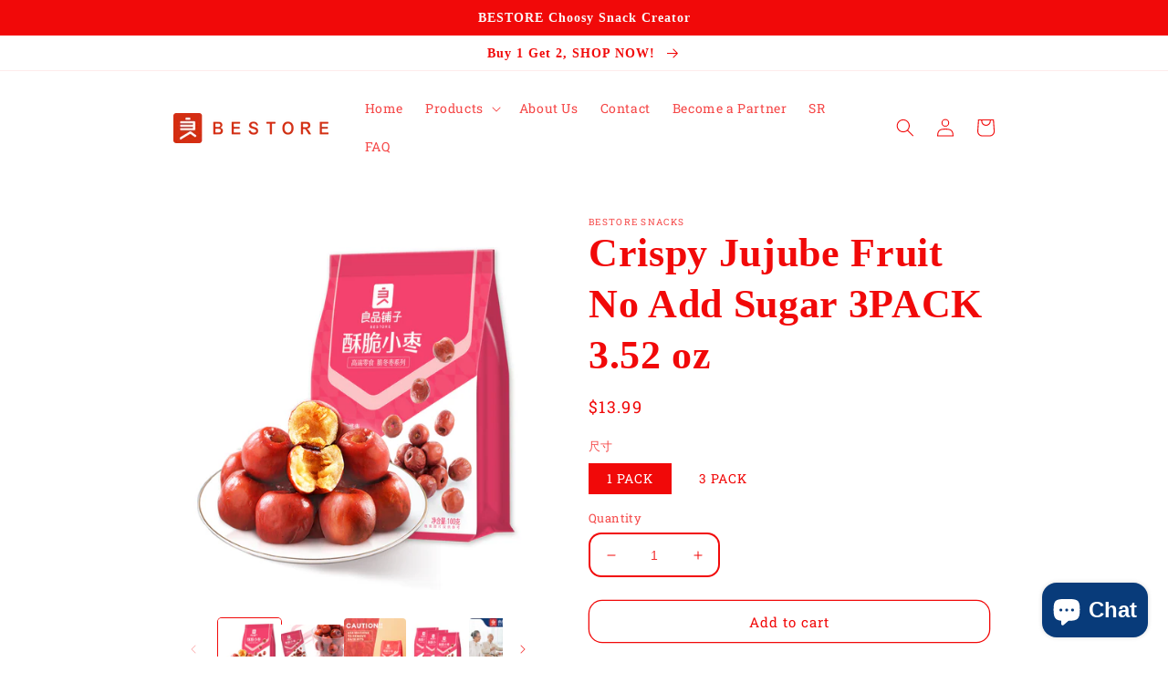

--- FILE ---
content_type: text/html; charset=utf-8
request_url: https://bestoresnacks.com/products/crispy-jujube-winter-dates
body_size: 28620
content:
<!doctype html>
<html class="no-js" lang="en">
  <head>
    <meta charset="utf-8">
    <meta http-equiv="X-UA-Compatible" content="IE=edge">
    <meta name="viewport" content="width=device-width,initial-scale=1">
    <meta name="theme-color" content="">
    <link rel="canonical" href="https://bestoresnacks.com/products/crispy-jujube-winter-dates">
    <link rel="preconnect" href="https://cdn.shopify.com" crossorigin><link rel="icon" type="image/png" href="//bestoresnacks.com/cdn/shop/files/4ae4d2ba11ac216821bf88bc68b2f48.jpg?crop=center&height=32&v=1653645347&width=32"><link rel="preconnect" href="https://fonts.shopifycdn.com" crossorigin><title>
      Crispy Jujube Fruit No Add Sugar 3PACK 3.52 oz
 &ndash; Bestore snacks </title>

    
      <meta name="description" content="【Attention!! 】: We use machine to remove date pits. Date pits sometimes may appear, please pay more attention when eating for kids and the elderly 【Crispy Red Dates for Snacks】: Have you ever eaten red dates for snacks? Try our red dates! It is sweet and tasty, crispy but not hard, melt in your mouth, once you’ve taste">
    

    

<meta property="og:site_name" content="Bestore snacks ">
<meta property="og:url" content="https://bestoresnacks.com/products/crispy-jujube-winter-dates">
<meta property="og:title" content="Crispy Jujube Fruit No Add Sugar 3PACK 3.52 oz">
<meta property="og:type" content="product">
<meta property="og:description" content="【Attention!! 】: We use machine to remove date pits. Date pits sometimes may appear, please pay more attention when eating for kids and the elderly 【Crispy Red Dates for Snacks】: Have you ever eaten red dates for snacks? Try our red dates! It is sweet and tasty, crispy but not hard, melt in your mouth, once you’ve taste"><meta property="og:image" content="http://bestoresnacks.com/cdn/shop/files/00.jpg?v=1689397853">
  <meta property="og:image:secure_url" content="https://bestoresnacks.com/cdn/shop/files/00.jpg?v=1689397853">
  <meta property="og:image:width" content="1600">
  <meta property="og:image:height" content="1600"><meta property="og:price:amount" content="13.99">
  <meta property="og:price:currency" content="USD"><meta name="twitter:card" content="summary_large_image">
<meta name="twitter:title" content="Crispy Jujube Fruit No Add Sugar 3PACK 3.52 oz">
<meta name="twitter:description" content="【Attention!! 】: We use machine to remove date pits. Date pits sometimes may appear, please pay more attention when eating for kids and the elderly 【Crispy Red Dates for Snacks】: Have you ever eaten red dates for snacks? Try our red dates! It is sweet and tasty, crispy but not hard, melt in your mouth, once you’ve taste">


    <script src="//bestoresnacks.com/cdn/shop/t/2/assets/global.js?v=24850326154503943211651030874" defer="defer"></script>
    <script>window.performance && window.performance.mark && window.performance.mark('shopify.content_for_header.start');</script><meta id="shopify-digital-wallet" name="shopify-digital-wallet" content="/64148865248/digital_wallets/dialog">
<meta name="shopify-checkout-api-token" content="090d089d14b597eca6fbffbe448527be">
<meta id="in-context-paypal-metadata" data-shop-id="64148865248" data-venmo-supported="false" data-environment="production" data-locale="en_US" data-paypal-v4="true" data-currency="USD">
<link rel="alternate" type="application/json+oembed" href="https://bestoresnacks.com/products/crispy-jujube-winter-dates.oembed">
<script async="async" src="/checkouts/internal/preloads.js?locale=en-US"></script>
<script id="shopify-features" type="application/json">{"accessToken":"090d089d14b597eca6fbffbe448527be","betas":["rich-media-storefront-analytics"],"domain":"bestoresnacks.com","predictiveSearch":true,"shopId":64148865248,"locale":"en"}</script>
<script>var Shopify = Shopify || {};
Shopify.shop = "bestoresnacks.myshopify.com";
Shopify.locale = "en";
Shopify.currency = {"active":"USD","rate":"1.0"};
Shopify.country = "US";
Shopify.theme = {"name":"Crave","id":132471161056,"schema_name":"Crave","schema_version":"3.0.0","theme_store_id":1363,"role":"main"};
Shopify.theme.handle = "null";
Shopify.theme.style = {"id":null,"handle":null};
Shopify.cdnHost = "bestoresnacks.com/cdn";
Shopify.routes = Shopify.routes || {};
Shopify.routes.root = "/";</script>
<script type="module">!function(o){(o.Shopify=o.Shopify||{}).modules=!0}(window);</script>
<script>!function(o){function n(){var o=[];function n(){o.push(Array.prototype.slice.apply(arguments))}return n.q=o,n}var t=o.Shopify=o.Shopify||{};t.loadFeatures=n(),t.autoloadFeatures=n()}(window);</script>
<script id="shop-js-analytics" type="application/json">{"pageType":"product"}</script>
<script defer="defer" async type="module" src="//bestoresnacks.com/cdn/shopifycloud/shop-js/modules/v2/client.init-shop-cart-sync_BdyHc3Nr.en.esm.js"></script>
<script defer="defer" async type="module" src="//bestoresnacks.com/cdn/shopifycloud/shop-js/modules/v2/chunk.common_Daul8nwZ.esm.js"></script>
<script type="module">
  await import("//bestoresnacks.com/cdn/shopifycloud/shop-js/modules/v2/client.init-shop-cart-sync_BdyHc3Nr.en.esm.js");
await import("//bestoresnacks.com/cdn/shopifycloud/shop-js/modules/v2/chunk.common_Daul8nwZ.esm.js");

  window.Shopify.SignInWithShop?.initShopCartSync?.({"fedCMEnabled":true,"windoidEnabled":true});

</script>
<script id="__st">var __st={"a":64148865248,"offset":28800,"reqid":"f03e8ff1-9162-4e78-b958-38342dd99053-1769002262","pageurl":"bestoresnacks.com\/products\/crispy-jujube-winter-dates","u":"0a47d20dfa3f","p":"product","rtyp":"product","rid":7662262092000};</script>
<script>window.ShopifyPaypalV4VisibilityTracking = true;</script>
<script id="captcha-bootstrap">!function(){'use strict';const t='contact',e='account',n='new_comment',o=[[t,t],['blogs',n],['comments',n],[t,'customer']],c=[[e,'customer_login'],[e,'guest_login'],[e,'recover_customer_password'],[e,'create_customer']],r=t=>t.map((([t,e])=>`form[action*='/${t}']:not([data-nocaptcha='true']) input[name='form_type'][value='${e}']`)).join(','),a=t=>()=>t?[...document.querySelectorAll(t)].map((t=>t.form)):[];function s(){const t=[...o],e=r(t);return a(e)}const i='password',u='form_key',d=['recaptcha-v3-token','g-recaptcha-response','h-captcha-response',i],f=()=>{try{return window.sessionStorage}catch{return}},m='__shopify_v',_=t=>t.elements[u];function p(t,e,n=!1){try{const o=window.sessionStorage,c=JSON.parse(o.getItem(e)),{data:r}=function(t){const{data:e,action:n}=t;return t[m]||n?{data:e,action:n}:{data:t,action:n}}(c);for(const[e,n]of Object.entries(r))t.elements[e]&&(t.elements[e].value=n);n&&o.removeItem(e)}catch(o){console.error('form repopulation failed',{error:o})}}const l='form_type',E='cptcha';function T(t){t.dataset[E]=!0}const w=window,h=w.document,L='Shopify',v='ce_forms',y='captcha';let A=!1;((t,e)=>{const n=(g='f06e6c50-85a8-45c8-87d0-21a2b65856fe',I='https://cdn.shopify.com/shopifycloud/storefront-forms-hcaptcha/ce_storefront_forms_captcha_hcaptcha.v1.5.2.iife.js',D={infoText:'Protected by hCaptcha',privacyText:'Privacy',termsText:'Terms'},(t,e,n)=>{const o=w[L][v],c=o.bindForm;if(c)return c(t,g,e,D).then(n);var r;o.q.push([[t,g,e,D],n]),r=I,A||(h.body.append(Object.assign(h.createElement('script'),{id:'captcha-provider',async:!0,src:r})),A=!0)});var g,I,D;w[L]=w[L]||{},w[L][v]=w[L][v]||{},w[L][v].q=[],w[L][y]=w[L][y]||{},w[L][y].protect=function(t,e){n(t,void 0,e),T(t)},Object.freeze(w[L][y]),function(t,e,n,w,h,L){const[v,y,A,g]=function(t,e,n){const i=e?o:[],u=t?c:[],d=[...i,...u],f=r(d),m=r(i),_=r(d.filter((([t,e])=>n.includes(e))));return[a(f),a(m),a(_),s()]}(w,h,L),I=t=>{const e=t.target;return e instanceof HTMLFormElement?e:e&&e.form},D=t=>v().includes(t);t.addEventListener('submit',(t=>{const e=I(t);if(!e)return;const n=D(e)&&!e.dataset.hcaptchaBound&&!e.dataset.recaptchaBound,o=_(e),c=g().includes(e)&&(!o||!o.value);(n||c)&&t.preventDefault(),c&&!n&&(function(t){try{if(!f())return;!function(t){const e=f();if(!e)return;const n=_(t);if(!n)return;const o=n.value;o&&e.removeItem(o)}(t);const e=Array.from(Array(32),(()=>Math.random().toString(36)[2])).join('');!function(t,e){_(t)||t.append(Object.assign(document.createElement('input'),{type:'hidden',name:u})),t.elements[u].value=e}(t,e),function(t,e){const n=f();if(!n)return;const o=[...t.querySelectorAll(`input[type='${i}']`)].map((({name:t})=>t)),c=[...d,...o],r={};for(const[a,s]of new FormData(t).entries())c.includes(a)||(r[a]=s);n.setItem(e,JSON.stringify({[m]:1,action:t.action,data:r}))}(t,e)}catch(e){console.error('failed to persist form',e)}}(e),e.submit())}));const S=(t,e)=>{t&&!t.dataset[E]&&(n(t,e.some((e=>e===t))),T(t))};for(const o of['focusin','change'])t.addEventListener(o,(t=>{const e=I(t);D(e)&&S(e,y())}));const B=e.get('form_key'),M=e.get(l),P=B&&M;t.addEventListener('DOMContentLoaded',(()=>{const t=y();if(P)for(const e of t)e.elements[l].value===M&&p(e,B);[...new Set([...A(),...v().filter((t=>'true'===t.dataset.shopifyCaptcha))])].forEach((e=>S(e,t)))}))}(h,new URLSearchParams(w.location.search),n,t,e,['guest_login'])})(!0,!0)}();</script>
<script integrity="sha256-4kQ18oKyAcykRKYeNunJcIwy7WH5gtpwJnB7kiuLZ1E=" data-source-attribution="shopify.loadfeatures" defer="defer" src="//bestoresnacks.com/cdn/shopifycloud/storefront/assets/storefront/load_feature-a0a9edcb.js" crossorigin="anonymous"></script>
<script data-source-attribution="shopify.dynamic_checkout.dynamic.init">var Shopify=Shopify||{};Shopify.PaymentButton=Shopify.PaymentButton||{isStorefrontPortableWallets:!0,init:function(){window.Shopify.PaymentButton.init=function(){};var t=document.createElement("script");t.src="https://bestoresnacks.com/cdn/shopifycloud/portable-wallets/latest/portable-wallets.en.js",t.type="module",document.head.appendChild(t)}};
</script>
<script data-source-attribution="shopify.dynamic_checkout.buyer_consent">
  function portableWalletsHideBuyerConsent(e){var t=document.getElementById("shopify-buyer-consent"),n=document.getElementById("shopify-subscription-policy-button");t&&n&&(t.classList.add("hidden"),t.setAttribute("aria-hidden","true"),n.removeEventListener("click",e))}function portableWalletsShowBuyerConsent(e){var t=document.getElementById("shopify-buyer-consent"),n=document.getElementById("shopify-subscription-policy-button");t&&n&&(t.classList.remove("hidden"),t.removeAttribute("aria-hidden"),n.addEventListener("click",e))}window.Shopify?.PaymentButton&&(window.Shopify.PaymentButton.hideBuyerConsent=portableWalletsHideBuyerConsent,window.Shopify.PaymentButton.showBuyerConsent=portableWalletsShowBuyerConsent);
</script>
<script>
  function portableWalletsCleanup(e){e&&e.src&&console.error("Failed to load portable wallets script "+e.src);var t=document.querySelectorAll("shopify-accelerated-checkout .shopify-payment-button__skeleton, shopify-accelerated-checkout-cart .wallet-cart-button__skeleton"),e=document.getElementById("shopify-buyer-consent");for(let e=0;e<t.length;e++)t[e].remove();e&&e.remove()}function portableWalletsNotLoadedAsModule(e){e instanceof ErrorEvent&&"string"==typeof e.message&&e.message.includes("import.meta")&&"string"==typeof e.filename&&e.filename.includes("portable-wallets")&&(window.removeEventListener("error",portableWalletsNotLoadedAsModule),window.Shopify.PaymentButton.failedToLoad=e,"loading"===document.readyState?document.addEventListener("DOMContentLoaded",window.Shopify.PaymentButton.init):window.Shopify.PaymentButton.init())}window.addEventListener("error",portableWalletsNotLoadedAsModule);
</script>

<script type="module" src="https://bestoresnacks.com/cdn/shopifycloud/portable-wallets/latest/portable-wallets.en.js" onError="portableWalletsCleanup(this)" crossorigin="anonymous"></script>
<script nomodule>
  document.addEventListener("DOMContentLoaded", portableWalletsCleanup);
</script>

<link id="shopify-accelerated-checkout-styles" rel="stylesheet" media="screen" href="https://bestoresnacks.com/cdn/shopifycloud/portable-wallets/latest/accelerated-checkout-backwards-compat.css" crossorigin="anonymous">
<style id="shopify-accelerated-checkout-cart">
        #shopify-buyer-consent {
  margin-top: 1em;
  display: inline-block;
  width: 100%;
}

#shopify-buyer-consent.hidden {
  display: none;
}

#shopify-subscription-policy-button {
  background: none;
  border: none;
  padding: 0;
  text-decoration: underline;
  font-size: inherit;
  cursor: pointer;
}

#shopify-subscription-policy-button::before {
  box-shadow: none;
}

      </style>
<script id="sections-script" data-sections="product-recommendations,header,footer" defer="defer" src="//bestoresnacks.com/cdn/shop/t/2/compiled_assets/scripts.js?v=210"></script>
<script>window.performance && window.performance.mark && window.performance.mark('shopify.content_for_header.end');</script>


    <style data-shopify>
      @font-face {
  font-family: "Roboto Slab";
  font-weight: 400;
  font-style: normal;
  font-display: swap;
  src: url("//bestoresnacks.com/cdn/fonts/roboto_slab/robotoslab_n4.d3a9266696fe77645ad2b6579a2b30c11742dc68.woff2") format("woff2"),
       url("//bestoresnacks.com/cdn/fonts/roboto_slab/robotoslab_n4.ac73924d0e45cb28b8adb30cbb4ff26dbe125c23.woff") format("woff");
}

      @font-face {
  font-family: "Roboto Slab";
  font-weight: 700;
  font-style: normal;
  font-display: swap;
  src: url("//bestoresnacks.com/cdn/fonts/roboto_slab/robotoslab_n7.5242eb50a2e2688ccb1b3a90257e09ca8f40a7fe.woff2") format("woff2"),
       url("//bestoresnacks.com/cdn/fonts/roboto_slab/robotoslab_n7.6217d6e8cdce1468038779247b461b93d14a8e93.woff") format("woff");
}

      
      
      

      :root {
        --font-body-family: "Roboto Slab", serif;
        --font-body-style: normal;
        --font-body-weight: 400;
        --font-body-weight-bold: 700;

        --font-heading-family: "Times New Roman", Times, serif;
        --font-heading-style: normal;
        --font-heading-weight: 700;

        --font-body-scale: 1.0;
        --font-heading-scale: 1.1;

        --color-base-text: 241, 9, 9;
        --color-shadow: 241, 9, 9;
        --color-base-background-1: 255, 255, 255;
        --color-base-background-2: 255, 255, 255;
        --color-base-solid-button-labels: 250, 250, 250;
        --color-base-outline-button-labels: 241, 9, 9;
        --color-base-accent-1: 241, 9, 9;
        --color-base-accent-2: 228, 11, 11;
        --payment-terms-background-color: #ffffff;

        --gradient-base-background-1: #ffffff;
        --gradient-base-background-2: #ffffff;
        --gradient-base-accent-1: #f10909;
        --gradient-base-accent-2: #e40b0b;

        --media-padding: px;
        --media-border-opacity: 0.0;
        --media-border-width: 0px;
        --media-radius: 4px;
        --media-shadow-opacity: 0.0;
        --media-shadow-horizontal-offset: 0px;
        --media-shadow-vertical-offset: 6px;
        --media-shadow-blur-radius: 0px;

        --page-width: 100rem;
        --page-width-margin: 0rem;

        --card-image-padding: 0.0rem;
        --card-corner-radius: 0.6rem;
        --card-text-alignment: center;
        --card-border-width: 0.0rem;
        --card-border-opacity: 0.0;
        --card-shadow-opacity: 0.0;
        --card-shadow-horizontal-offset: 0.0rem;
        --card-shadow-vertical-offset: 0.0rem;
        --card-shadow-blur-radius: 1.0rem;

        --badge-corner-radius: 4.0rem;

        --popup-border-width: 1px;
        --popup-border-opacity: 0.5;
        --popup-corner-radius: 8px;
        --popup-shadow-opacity: 0.05;
        --popup-shadow-horizontal-offset: 0px;
        --popup-shadow-vertical-offset: 0px;
        --popup-shadow-blur-radius: 0px;

        --drawer-border-width: 3px;
        --drawer-border-opacity: 0.25;
        --drawer-shadow-opacity: 1.0;
        --drawer-shadow-horizontal-offset: 0px;
        --drawer-shadow-vertical-offset: 0px;
        --drawer-shadow-blur-radius: 0px;

        --spacing-sections-desktop: 28px;
        --spacing-sections-mobile: 20px;

        --grid-desktop-vertical-spacing: 8px;
        --grid-desktop-horizontal-spacing: 8px;
        --grid-mobile-vertical-spacing: 4px;
        --grid-mobile-horizontal-spacing: 4px;

        --text-boxes-border-opacity: 0.0;
        --text-boxes-border-width: 0px;
        --text-boxes-radius: 8px;
        --text-boxes-shadow-opacity: 0.0;
        --text-boxes-shadow-horizontal-offset: 0px;
        --text-boxes-shadow-vertical-offset: 6px;
        --text-boxes-shadow-blur-radius: 0px;

        --buttons-radius: 14px;
        --buttons-radius-outset: 15px;
        --buttons-border-width: 1px;
        --buttons-border-opacity: 1.0;
        --buttons-shadow-opacity: 1.0;
        --buttons-shadow-horizontal-offset: 0px;
        --buttons-shadow-vertical-offset: 0px;
        --buttons-shadow-blur-radius: 0px;
        --buttons-border-offset: 0.3px;

        --inputs-radius: 12px;
        --inputs-border-width: 2px;
        --inputs-border-opacity: 1.0;
        --inputs-shadow-opacity: 1.0;
        --inputs-shadow-horizontal-offset: 0px;
        --inputs-margin-offset: 0px;
        --inputs-shadow-vertical-offset: 0px;
        --inputs-shadow-blur-radius: 0px;
        --inputs-radius-outset: 14px;

        --variant-pills-radius: 0px;
        --variant-pills-border-width: 0px;
        --variant-pills-border-opacity: 0.5;
        --variant-pills-shadow-opacity: 0.5;
        --variant-pills-shadow-horizontal-offset: 0px;
        --variant-pills-shadow-vertical-offset: 0px;
        --variant-pills-shadow-blur-radius: 0px;
      }

      *,
      *::before,
      *::after {
        box-sizing: inherit;
      }

      html {
        box-sizing: border-box;
        font-size: calc(var(--font-body-scale) * 62.5%);
        height: 100%;
      }

      body {
        display: grid;
        grid-template-rows: auto auto 1fr auto;
        grid-template-columns: 100%;
        min-height: 100%;
        margin: 0;
        font-size: 1.5rem;
        letter-spacing: 0.06rem;
        line-height: calc(1 + 0.8 / var(--font-body-scale));
        font-family: var(--font-body-family);
        font-style: var(--font-body-style);
        font-weight: var(--font-body-weight);
      }

      @media screen and (min-width: 750px) {
        body {
          font-size: 1.6rem;
        }
      }
    </style>

    <link href="//bestoresnacks.com/cdn/shop/t/2/assets/base.css?v=33648442733440060821651030891" rel="stylesheet" type="text/css" media="all" />
<link rel="preload" as="font" href="//bestoresnacks.com/cdn/fonts/roboto_slab/robotoslab_n4.d3a9266696fe77645ad2b6579a2b30c11742dc68.woff2" type="font/woff2" crossorigin><link rel="stylesheet" href="//bestoresnacks.com/cdn/shop/t/2/assets/component-predictive-search.css?v=165644661289088488651651030869" media="print" onload="this.media='all'"><script>document.documentElement.className = document.documentElement.className.replace('no-js', 'js');
    if (Shopify.designMode) {
      document.documentElement.classList.add('shopify-design-mode');
    }
    </script>
  <link href="//bestoresnacks.com/cdn/shop/t/2/assets/ddshop-faq.css?v=39582937346077318541683885092" rel="stylesheet" type="text/css" media="all" />
<script src="https://cdn.shopify.com/extensions/e8878072-2f6b-4e89-8082-94b04320908d/inbox-1254/assets/inbox-chat-loader.js" type="text/javascript" defer="defer"></script>
<link href="https://monorail-edge.shopifysvc.com" rel="dns-prefetch">
<script>(function(){if ("sendBeacon" in navigator && "performance" in window) {try {var session_token_from_headers = performance.getEntriesByType('navigation')[0].serverTiming.find(x => x.name == '_s').description;} catch {var session_token_from_headers = undefined;}var session_cookie_matches = document.cookie.match(/_shopify_s=([^;]*)/);var session_token_from_cookie = session_cookie_matches && session_cookie_matches.length === 2 ? session_cookie_matches[1] : "";var session_token = session_token_from_headers || session_token_from_cookie || "";function handle_abandonment_event(e) {var entries = performance.getEntries().filter(function(entry) {return /monorail-edge.shopifysvc.com/.test(entry.name);});if (!window.abandonment_tracked && entries.length === 0) {window.abandonment_tracked = true;var currentMs = Date.now();var navigation_start = performance.timing.navigationStart;var payload = {shop_id: 64148865248,url: window.location.href,navigation_start,duration: currentMs - navigation_start,session_token,page_type: "product"};window.navigator.sendBeacon("https://monorail-edge.shopifysvc.com/v1/produce", JSON.stringify({schema_id: "online_store_buyer_site_abandonment/1.1",payload: payload,metadata: {event_created_at_ms: currentMs,event_sent_at_ms: currentMs}}));}}window.addEventListener('pagehide', handle_abandonment_event);}}());</script>
<script id="web-pixels-manager-setup">(function e(e,d,r,n,o){if(void 0===o&&(o={}),!Boolean(null===(a=null===(i=window.Shopify)||void 0===i?void 0:i.analytics)||void 0===a?void 0:a.replayQueue)){var i,a;window.Shopify=window.Shopify||{};var t=window.Shopify;t.analytics=t.analytics||{};var s=t.analytics;s.replayQueue=[],s.publish=function(e,d,r){return s.replayQueue.push([e,d,r]),!0};try{self.performance.mark("wpm:start")}catch(e){}var l=function(){var e={modern:/Edge?\/(1{2}[4-9]|1[2-9]\d|[2-9]\d{2}|\d{4,})\.\d+(\.\d+|)|Firefox\/(1{2}[4-9]|1[2-9]\d|[2-9]\d{2}|\d{4,})\.\d+(\.\d+|)|Chrom(ium|e)\/(9{2}|\d{3,})\.\d+(\.\d+|)|(Maci|X1{2}).+ Version\/(15\.\d+|(1[6-9]|[2-9]\d|\d{3,})\.\d+)([,.]\d+|)( \(\w+\)|)( Mobile\/\w+|) Safari\/|Chrome.+OPR\/(9{2}|\d{3,})\.\d+\.\d+|(CPU[ +]OS|iPhone[ +]OS|CPU[ +]iPhone|CPU IPhone OS|CPU iPad OS)[ +]+(15[._]\d+|(1[6-9]|[2-9]\d|\d{3,})[._]\d+)([._]\d+|)|Android:?[ /-](13[3-9]|1[4-9]\d|[2-9]\d{2}|\d{4,})(\.\d+|)(\.\d+|)|Android.+Firefox\/(13[5-9]|1[4-9]\d|[2-9]\d{2}|\d{4,})\.\d+(\.\d+|)|Android.+Chrom(ium|e)\/(13[3-9]|1[4-9]\d|[2-9]\d{2}|\d{4,})\.\d+(\.\d+|)|SamsungBrowser\/([2-9]\d|\d{3,})\.\d+/,legacy:/Edge?\/(1[6-9]|[2-9]\d|\d{3,})\.\d+(\.\d+|)|Firefox\/(5[4-9]|[6-9]\d|\d{3,})\.\d+(\.\d+|)|Chrom(ium|e)\/(5[1-9]|[6-9]\d|\d{3,})\.\d+(\.\d+|)([\d.]+$|.*Safari\/(?![\d.]+ Edge\/[\d.]+$))|(Maci|X1{2}).+ Version\/(10\.\d+|(1[1-9]|[2-9]\d|\d{3,})\.\d+)([,.]\d+|)( \(\w+\)|)( Mobile\/\w+|) Safari\/|Chrome.+OPR\/(3[89]|[4-9]\d|\d{3,})\.\d+\.\d+|(CPU[ +]OS|iPhone[ +]OS|CPU[ +]iPhone|CPU IPhone OS|CPU iPad OS)[ +]+(10[._]\d+|(1[1-9]|[2-9]\d|\d{3,})[._]\d+)([._]\d+|)|Android:?[ /-](13[3-9]|1[4-9]\d|[2-9]\d{2}|\d{4,})(\.\d+|)(\.\d+|)|Mobile Safari.+OPR\/([89]\d|\d{3,})\.\d+\.\d+|Android.+Firefox\/(13[5-9]|1[4-9]\d|[2-9]\d{2}|\d{4,})\.\d+(\.\d+|)|Android.+Chrom(ium|e)\/(13[3-9]|1[4-9]\d|[2-9]\d{2}|\d{4,})\.\d+(\.\d+|)|Android.+(UC? ?Browser|UCWEB|U3)[ /]?(15\.([5-9]|\d{2,})|(1[6-9]|[2-9]\d|\d{3,})\.\d+)\.\d+|SamsungBrowser\/(5\.\d+|([6-9]|\d{2,})\.\d+)|Android.+MQ{2}Browser\/(14(\.(9|\d{2,})|)|(1[5-9]|[2-9]\d|\d{3,})(\.\d+|))(\.\d+|)|K[Aa][Ii]OS\/(3\.\d+|([4-9]|\d{2,})\.\d+)(\.\d+|)/},d=e.modern,r=e.legacy,n=navigator.userAgent;return n.match(d)?"modern":n.match(r)?"legacy":"unknown"}(),u="modern"===l?"modern":"legacy",c=(null!=n?n:{modern:"",legacy:""})[u],f=function(e){return[e.baseUrl,"/wpm","/b",e.hashVersion,"modern"===e.buildTarget?"m":"l",".js"].join("")}({baseUrl:d,hashVersion:r,buildTarget:u}),m=function(e){var d=e.version,r=e.bundleTarget,n=e.surface,o=e.pageUrl,i=e.monorailEndpoint;return{emit:function(e){var a=e.status,t=e.errorMsg,s=(new Date).getTime(),l=JSON.stringify({metadata:{event_sent_at_ms:s},events:[{schema_id:"web_pixels_manager_load/3.1",payload:{version:d,bundle_target:r,page_url:o,status:a,surface:n,error_msg:t},metadata:{event_created_at_ms:s}}]});if(!i)return console&&console.warn&&console.warn("[Web Pixels Manager] No Monorail endpoint provided, skipping logging."),!1;try{return self.navigator.sendBeacon.bind(self.navigator)(i,l)}catch(e){}var u=new XMLHttpRequest;try{return u.open("POST",i,!0),u.setRequestHeader("Content-Type","text/plain"),u.send(l),!0}catch(e){return console&&console.warn&&console.warn("[Web Pixels Manager] Got an unhandled error while logging to Monorail."),!1}}}}({version:r,bundleTarget:l,surface:e.surface,pageUrl:self.location.href,monorailEndpoint:e.monorailEndpoint});try{o.browserTarget=l,function(e){var d=e.src,r=e.async,n=void 0===r||r,o=e.onload,i=e.onerror,a=e.sri,t=e.scriptDataAttributes,s=void 0===t?{}:t,l=document.createElement("script"),u=document.querySelector("head"),c=document.querySelector("body");if(l.async=n,l.src=d,a&&(l.integrity=a,l.crossOrigin="anonymous"),s)for(var f in s)if(Object.prototype.hasOwnProperty.call(s,f))try{l.dataset[f]=s[f]}catch(e){}if(o&&l.addEventListener("load",o),i&&l.addEventListener("error",i),u)u.appendChild(l);else{if(!c)throw new Error("Did not find a head or body element to append the script");c.appendChild(l)}}({src:f,async:!0,onload:function(){if(!function(){var e,d;return Boolean(null===(d=null===(e=window.Shopify)||void 0===e?void 0:e.analytics)||void 0===d?void 0:d.initialized)}()){var d=window.webPixelsManager.init(e)||void 0;if(d){var r=window.Shopify.analytics;r.replayQueue.forEach((function(e){var r=e[0],n=e[1],o=e[2];d.publishCustomEvent(r,n,o)})),r.replayQueue=[],r.publish=d.publishCustomEvent,r.visitor=d.visitor,r.initialized=!0}}},onerror:function(){return m.emit({status:"failed",errorMsg:"".concat(f," has failed to load")})},sri:function(e){var d=/^sha384-[A-Za-z0-9+/=]+$/;return"string"==typeof e&&d.test(e)}(c)?c:"",scriptDataAttributes:o}),m.emit({status:"loading"})}catch(e){m.emit({status:"failed",errorMsg:(null==e?void 0:e.message)||"Unknown error"})}}})({shopId: 64148865248,storefrontBaseUrl: "https://bestoresnacks.com",extensionsBaseUrl: "https://extensions.shopifycdn.com/cdn/shopifycloud/web-pixels-manager",monorailEndpoint: "https://monorail-edge.shopifysvc.com/unstable/produce_batch",surface: "storefront-renderer",enabledBetaFlags: ["2dca8a86"],webPixelsConfigList: [{"id":"1006076128","configuration":"{\"webPixelName\":\"Judge.me\"}","eventPayloadVersion":"v1","runtimeContext":"STRICT","scriptVersion":"34ad157958823915625854214640f0bf","type":"APP","apiClientId":683015,"privacyPurposes":["ANALYTICS"],"dataSharingAdjustments":{"protectedCustomerApprovalScopes":["read_customer_email","read_customer_name","read_customer_personal_data","read_customer_phone"]}},{"id":"210436320","configuration":"{\"pixel_id\":\"805543917969921\",\"pixel_type\":\"facebook_pixel\",\"metaapp_system_user_token\":\"-\"}","eventPayloadVersion":"v1","runtimeContext":"OPEN","scriptVersion":"ca16bc87fe92b6042fbaa3acc2fbdaa6","type":"APP","apiClientId":2329312,"privacyPurposes":["ANALYTICS","MARKETING","SALE_OF_DATA"],"dataSharingAdjustments":{"protectedCustomerApprovalScopes":["read_customer_address","read_customer_email","read_customer_name","read_customer_personal_data","read_customer_phone"]}},{"id":"86507744","configuration":"{\"tagID\":\"2614171835137\"}","eventPayloadVersion":"v1","runtimeContext":"STRICT","scriptVersion":"18031546ee651571ed29edbe71a3550b","type":"APP","apiClientId":3009811,"privacyPurposes":["ANALYTICS","MARKETING","SALE_OF_DATA"],"dataSharingAdjustments":{"protectedCustomerApprovalScopes":["read_customer_address","read_customer_email","read_customer_name","read_customer_personal_data","read_customer_phone"]}},{"id":"shopify-app-pixel","configuration":"{}","eventPayloadVersion":"v1","runtimeContext":"STRICT","scriptVersion":"0450","apiClientId":"shopify-pixel","type":"APP","privacyPurposes":["ANALYTICS","MARKETING"]},{"id":"shopify-custom-pixel","eventPayloadVersion":"v1","runtimeContext":"LAX","scriptVersion":"0450","apiClientId":"shopify-pixel","type":"CUSTOM","privacyPurposes":["ANALYTICS","MARKETING"]}],isMerchantRequest: false,initData: {"shop":{"name":"Bestore snacks ","paymentSettings":{"currencyCode":"USD"},"myshopifyDomain":"bestoresnacks.myshopify.com","countryCode":"CN","storefrontUrl":"https:\/\/bestoresnacks.com"},"customer":null,"cart":null,"checkout":null,"productVariants":[{"price":{"amount":13.99,"currencyCode":"USD"},"product":{"title":"Crispy Jujube Fruit No Add Sugar 3PACK 3.52 oz","vendor":"Bestore snacks","id":"7662262092000","untranslatedTitle":"Crispy Jujube Fruit No Add Sugar 3PACK 3.52 oz","url":"\/products\/crispy-jujube-winter-dates","type":""},"id":"44088355520736","image":{"src":"\/\/bestoresnacks.com\/cdn\/shop\/files\/00.jpg?v=1689397853"},"sku":"","title":"1 PACK","untranslatedTitle":"1 PACK"},{"price":{"amount":23.99,"currencyCode":"USD"},"product":{"title":"Crispy Jujube Fruit No Add Sugar 3PACK 3.52 oz","vendor":"Bestore snacks","id":"7662262092000","untranslatedTitle":"Crispy Jujube Fruit No Add Sugar 3PACK 3.52 oz","url":"\/products\/crispy-jujube-winter-dates","type":""},"id":"44088355553504","image":{"src":"\/\/bestoresnacks.com\/cdn\/shop\/products\/1.jpg?v=1689397974"},"sku":"","title":"3 PACK","untranslatedTitle":"3 PACK"}],"purchasingCompany":null},},"https://bestoresnacks.com/cdn","fcfee988w5aeb613cpc8e4bc33m6693e112",{"modern":"","legacy":""},{"shopId":"64148865248","storefrontBaseUrl":"https:\/\/bestoresnacks.com","extensionBaseUrl":"https:\/\/extensions.shopifycdn.com\/cdn\/shopifycloud\/web-pixels-manager","surface":"storefront-renderer","enabledBetaFlags":"[\"2dca8a86\"]","isMerchantRequest":"false","hashVersion":"fcfee988w5aeb613cpc8e4bc33m6693e112","publish":"custom","events":"[[\"page_viewed\",{}],[\"product_viewed\",{\"productVariant\":{\"price\":{\"amount\":13.99,\"currencyCode\":\"USD\"},\"product\":{\"title\":\"Crispy Jujube Fruit No Add Sugar 3PACK 3.52 oz\",\"vendor\":\"Bestore snacks\",\"id\":\"7662262092000\",\"untranslatedTitle\":\"Crispy Jujube Fruit No Add Sugar 3PACK 3.52 oz\",\"url\":\"\/products\/crispy-jujube-winter-dates\",\"type\":\"\"},\"id\":\"44088355520736\",\"image\":{\"src\":\"\/\/bestoresnacks.com\/cdn\/shop\/files\/00.jpg?v=1689397853\"},\"sku\":\"\",\"title\":\"1 PACK\",\"untranslatedTitle\":\"1 PACK\"}}]]"});</script><script>
  window.ShopifyAnalytics = window.ShopifyAnalytics || {};
  window.ShopifyAnalytics.meta = window.ShopifyAnalytics.meta || {};
  window.ShopifyAnalytics.meta.currency = 'USD';
  var meta = {"product":{"id":7662262092000,"gid":"gid:\/\/shopify\/Product\/7662262092000","vendor":"Bestore snacks","type":"","handle":"crispy-jujube-winter-dates","variants":[{"id":44088355520736,"price":1399,"name":"Crispy Jujube Fruit No Add Sugar 3PACK 3.52 oz - 1 PACK","public_title":"1 PACK","sku":""},{"id":44088355553504,"price":2399,"name":"Crispy Jujube Fruit No Add Sugar 3PACK 3.52 oz - 3 PACK","public_title":"3 PACK","sku":""}],"remote":false},"page":{"pageType":"product","resourceType":"product","resourceId":7662262092000,"requestId":"f03e8ff1-9162-4e78-b958-38342dd99053-1769002262"}};
  for (var attr in meta) {
    window.ShopifyAnalytics.meta[attr] = meta[attr];
  }
</script>
<script class="analytics">
  (function () {
    var customDocumentWrite = function(content) {
      var jquery = null;

      if (window.jQuery) {
        jquery = window.jQuery;
      } else if (window.Checkout && window.Checkout.$) {
        jquery = window.Checkout.$;
      }

      if (jquery) {
        jquery('body').append(content);
      }
    };

    var hasLoggedConversion = function(token) {
      if (token) {
        return document.cookie.indexOf('loggedConversion=' + token) !== -1;
      }
      return false;
    }

    var setCookieIfConversion = function(token) {
      if (token) {
        var twoMonthsFromNow = new Date(Date.now());
        twoMonthsFromNow.setMonth(twoMonthsFromNow.getMonth() + 2);

        document.cookie = 'loggedConversion=' + token + '; expires=' + twoMonthsFromNow;
      }
    }

    var trekkie = window.ShopifyAnalytics.lib = window.trekkie = window.trekkie || [];
    if (trekkie.integrations) {
      return;
    }
    trekkie.methods = [
      'identify',
      'page',
      'ready',
      'track',
      'trackForm',
      'trackLink'
    ];
    trekkie.factory = function(method) {
      return function() {
        var args = Array.prototype.slice.call(arguments);
        args.unshift(method);
        trekkie.push(args);
        return trekkie;
      };
    };
    for (var i = 0; i < trekkie.methods.length; i++) {
      var key = trekkie.methods[i];
      trekkie[key] = trekkie.factory(key);
    }
    trekkie.load = function(config) {
      trekkie.config = config || {};
      trekkie.config.initialDocumentCookie = document.cookie;
      var first = document.getElementsByTagName('script')[0];
      var script = document.createElement('script');
      script.type = 'text/javascript';
      script.onerror = function(e) {
        var scriptFallback = document.createElement('script');
        scriptFallback.type = 'text/javascript';
        scriptFallback.onerror = function(error) {
                var Monorail = {
      produce: function produce(monorailDomain, schemaId, payload) {
        var currentMs = new Date().getTime();
        var event = {
          schema_id: schemaId,
          payload: payload,
          metadata: {
            event_created_at_ms: currentMs,
            event_sent_at_ms: currentMs
          }
        };
        return Monorail.sendRequest("https://" + monorailDomain + "/v1/produce", JSON.stringify(event));
      },
      sendRequest: function sendRequest(endpointUrl, payload) {
        // Try the sendBeacon API
        if (window && window.navigator && typeof window.navigator.sendBeacon === 'function' && typeof window.Blob === 'function' && !Monorail.isIos12()) {
          var blobData = new window.Blob([payload], {
            type: 'text/plain'
          });

          if (window.navigator.sendBeacon(endpointUrl, blobData)) {
            return true;
          } // sendBeacon was not successful

        } // XHR beacon

        var xhr = new XMLHttpRequest();

        try {
          xhr.open('POST', endpointUrl);
          xhr.setRequestHeader('Content-Type', 'text/plain');
          xhr.send(payload);
        } catch (e) {
          console.log(e);
        }

        return false;
      },
      isIos12: function isIos12() {
        return window.navigator.userAgent.lastIndexOf('iPhone; CPU iPhone OS 12_') !== -1 || window.navigator.userAgent.lastIndexOf('iPad; CPU OS 12_') !== -1;
      }
    };
    Monorail.produce('monorail-edge.shopifysvc.com',
      'trekkie_storefront_load_errors/1.1',
      {shop_id: 64148865248,
      theme_id: 132471161056,
      app_name: "storefront",
      context_url: window.location.href,
      source_url: "//bestoresnacks.com/cdn/s/trekkie.storefront.cd680fe47e6c39ca5d5df5f0a32d569bc48c0f27.min.js"});

        };
        scriptFallback.async = true;
        scriptFallback.src = '//bestoresnacks.com/cdn/s/trekkie.storefront.cd680fe47e6c39ca5d5df5f0a32d569bc48c0f27.min.js';
        first.parentNode.insertBefore(scriptFallback, first);
      };
      script.async = true;
      script.src = '//bestoresnacks.com/cdn/s/trekkie.storefront.cd680fe47e6c39ca5d5df5f0a32d569bc48c0f27.min.js';
      first.parentNode.insertBefore(script, first);
    };
    trekkie.load(
      {"Trekkie":{"appName":"storefront","development":false,"defaultAttributes":{"shopId":64148865248,"isMerchantRequest":null,"themeId":132471161056,"themeCityHash":"12621120606360358485","contentLanguage":"en","currency":"USD","eventMetadataId":"8f64f040-ae65-471c-ad05-7e1b239c3798"},"isServerSideCookieWritingEnabled":true,"monorailRegion":"shop_domain","enabledBetaFlags":["65f19447"]},"Session Attribution":{},"S2S":{"facebookCapiEnabled":true,"source":"trekkie-storefront-renderer","apiClientId":580111}}
    );

    var loaded = false;
    trekkie.ready(function() {
      if (loaded) return;
      loaded = true;

      window.ShopifyAnalytics.lib = window.trekkie;

      var originalDocumentWrite = document.write;
      document.write = customDocumentWrite;
      try { window.ShopifyAnalytics.merchantGoogleAnalytics.call(this); } catch(error) {};
      document.write = originalDocumentWrite;

      window.ShopifyAnalytics.lib.page(null,{"pageType":"product","resourceType":"product","resourceId":7662262092000,"requestId":"f03e8ff1-9162-4e78-b958-38342dd99053-1769002262","shopifyEmitted":true});

      var match = window.location.pathname.match(/checkouts\/(.+)\/(thank_you|post_purchase)/)
      var token = match? match[1]: undefined;
      if (!hasLoggedConversion(token)) {
        setCookieIfConversion(token);
        window.ShopifyAnalytics.lib.track("Viewed Product",{"currency":"USD","variantId":44088355520736,"productId":7662262092000,"productGid":"gid:\/\/shopify\/Product\/7662262092000","name":"Crispy Jujube Fruit No Add Sugar 3PACK 3.52 oz - 1 PACK","price":"13.99","sku":"","brand":"Bestore snacks","variant":"1 PACK","category":"","nonInteraction":true,"remote":false},undefined,undefined,{"shopifyEmitted":true});
      window.ShopifyAnalytics.lib.track("monorail:\/\/trekkie_storefront_viewed_product\/1.1",{"currency":"USD","variantId":44088355520736,"productId":7662262092000,"productGid":"gid:\/\/shopify\/Product\/7662262092000","name":"Crispy Jujube Fruit No Add Sugar 3PACK 3.52 oz - 1 PACK","price":"13.99","sku":"","brand":"Bestore snacks","variant":"1 PACK","category":"","nonInteraction":true,"remote":false,"referer":"https:\/\/bestoresnacks.com\/products\/crispy-jujube-winter-dates"});
      }
    });


        var eventsListenerScript = document.createElement('script');
        eventsListenerScript.async = true;
        eventsListenerScript.src = "//bestoresnacks.com/cdn/shopifycloud/storefront/assets/shop_events_listener-3da45d37.js";
        document.getElementsByTagName('head')[0].appendChild(eventsListenerScript);

})();</script>
<script
  defer
  src="https://bestoresnacks.com/cdn/shopifycloud/perf-kit/shopify-perf-kit-3.0.4.min.js"
  data-application="storefront-renderer"
  data-shop-id="64148865248"
  data-render-region="gcp-us-central1"
  data-page-type="product"
  data-theme-instance-id="132471161056"
  data-theme-name="Crave"
  data-theme-version="3.0.0"
  data-monorail-region="shop_domain"
  data-resource-timing-sampling-rate="10"
  data-shs="true"
  data-shs-beacon="true"
  data-shs-export-with-fetch="true"
  data-shs-logs-sample-rate="1"
  data-shs-beacon-endpoint="https://bestoresnacks.com/api/collect"
></script>
</head>

  <body class="gradient">
    <a class="skip-to-content-link button visually-hidden" href="#MainContent">
      Skip to content
    </a>

    <div id="shopify-section-announcement-bar" class="shopify-section"><div class="announcement-bar color-accent-1 gradient" role="region" aria-label="Announcement" ><p class="announcement-bar__message h5">
                BESTORE Choosy Snack Creator
</p></div><div class="announcement-bar color-background-1 gradient" role="region" aria-label="Announcement" ><a href="/collections/all" class="announcement-bar__link link link--text focus-inset animate-arrow"><p class="announcement-bar__message h5">
                Buy 1 Get 2, SHOP NOW!
<svg viewBox="0 0 14 10" fill="none" aria-hidden="true" focusable="false" role="presentation" class="icon icon-arrow" xmlns="http://www.w3.org/2000/svg">
  <path fill-rule="evenodd" clip-rule="evenodd" d="M8.537.808a.5.5 0 01.817-.162l4 4a.5.5 0 010 .708l-4 4a.5.5 0 11-.708-.708L11.793 5.5H1a.5.5 0 010-1h10.793L8.646 1.354a.5.5 0 01-.109-.546z" fill="currentColor">
</svg>

</p></a></div>
</div>
    <div id="shopify-section-header" class="shopify-section section-header"><link rel="stylesheet" href="//bestoresnacks.com/cdn/shop/t/2/assets/component-list-menu.css?v=151968516119678728991651030878" media="print" onload="this.media='all'">
<link rel="stylesheet" href="//bestoresnacks.com/cdn/shop/t/2/assets/component-search.css?v=96455689198851321781651030862" media="print" onload="this.media='all'">
<link rel="stylesheet" href="//bestoresnacks.com/cdn/shop/t/2/assets/component-menu-drawer.css?v=182311192829367774911651030866" media="print" onload="this.media='all'">
<link rel="stylesheet" href="//bestoresnacks.com/cdn/shop/t/2/assets/component-cart-notification.css?v=119852831333870967341651030860" media="print" onload="this.media='all'">
<link rel="stylesheet" href="//bestoresnacks.com/cdn/shop/t/2/assets/component-cart-items.css?v=23917223812499722491651030892" media="print" onload="this.media='all'"><link rel="stylesheet" href="//bestoresnacks.com/cdn/shop/t/2/assets/component-price.css?v=112673864592427438181651030866" media="print" onload="this.media='all'">
  <link rel="stylesheet" href="//bestoresnacks.com/cdn/shop/t/2/assets/component-loading-overlay.css?v=167310470843593579841651030896" media="print" onload="this.media='all'"><noscript><link href="//bestoresnacks.com/cdn/shop/t/2/assets/component-list-menu.css?v=151968516119678728991651030878" rel="stylesheet" type="text/css" media="all" /></noscript>
<noscript><link href="//bestoresnacks.com/cdn/shop/t/2/assets/component-search.css?v=96455689198851321781651030862" rel="stylesheet" type="text/css" media="all" /></noscript>
<noscript><link href="//bestoresnacks.com/cdn/shop/t/2/assets/component-menu-drawer.css?v=182311192829367774911651030866" rel="stylesheet" type="text/css" media="all" /></noscript>
<noscript><link href="//bestoresnacks.com/cdn/shop/t/2/assets/component-cart-notification.css?v=119852831333870967341651030860" rel="stylesheet" type="text/css" media="all" /></noscript>
<noscript><link href="//bestoresnacks.com/cdn/shop/t/2/assets/component-cart-items.css?v=23917223812499722491651030892" rel="stylesheet" type="text/css" media="all" /></noscript>

<style>
  header-drawer {
    justify-self: start;
    margin-left: -1.2rem;
  }

  @media screen and (min-width: 990px) {
    header-drawer {
      display: none;
    }
  }

  .menu-drawer-container {
    display: flex;
  }

  .list-menu {
    list-style: none;
    padding: 0;
    margin: 0;
  }

  .list-menu--inline {
    display: inline-flex;
    flex-wrap: wrap;
  }

  summary.list-menu__item {
    padding-right: 2.7rem;
  }

  .list-menu__item {
    display: flex;
    align-items: center;
    line-height: calc(1 + 0.3 / var(--font-body-scale));
  }

  .list-menu__item--link {
    text-decoration: none;
    padding-bottom: 1rem;
    padding-top: 1rem;
    line-height: calc(1 + 0.8 / var(--font-body-scale));
  }

  @media screen and (min-width: 750px) {
    .list-menu__item--link {
      padding-bottom: 0.5rem;
      padding-top: 0.5rem;
    }
  }
</style><style data-shopify>.section-header {
    margin-bottom: 0px;
  }

  @media screen and (min-width: 750px) {
    .section-header {
      margin-bottom: 0px;
    }
  }</style><script src="//bestoresnacks.com/cdn/shop/t/2/assets/details-disclosure.js?v=153497636716254413831651030887" defer="defer"></script>
<script src="//bestoresnacks.com/cdn/shop/t/2/assets/details-modal.js?v=4511761896672669691651030886" defer="defer"></script>
<script src="//bestoresnacks.com/cdn/shop/t/2/assets/cart-notification.js?v=146771965050272264641651030865" defer="defer"></script>

<svg xmlns="http://www.w3.org/2000/svg" class="hidden">
  <symbol id="icon-search" viewbox="0 0 18 19" fill="none">
    <path fill-rule="evenodd" clip-rule="evenodd" d="M11.03 11.68A5.784 5.784 0 112.85 3.5a5.784 5.784 0 018.18 8.18zm.26 1.12a6.78 6.78 0 11.72-.7l5.4 5.4a.5.5 0 11-.71.7l-5.41-5.4z" fill="currentColor"/>
  </symbol>

  <symbol id="icon-close" class="icon icon-close" fill="none" viewBox="0 0 18 17">
    <path d="M.865 15.978a.5.5 0 00.707.707l7.433-7.431 7.579 7.282a.501.501 0 00.846-.37.5.5 0 00-.153-.351L9.712 8.546l7.417-7.416a.5.5 0 10-.707-.708L8.991 7.853 1.413.573a.5.5 0 10-.693.72l7.563 7.268-7.418 7.417z" fill="currentColor">
  </symbol>
</svg>
<sticky-header class="header-wrapper color-background-1 gradient">
  <header class="header header--middle-left page-width header--has-menu"><header-drawer data-breakpoint="tablet">
        <details id="Details-menu-drawer-container" class="menu-drawer-container">
          <summary class="header__icon header__icon--menu header__icon--summary link focus-inset" aria-label="Menu">
            <span>
              <svg xmlns="http://www.w3.org/2000/svg" aria-hidden="true" focusable="false" role="presentation" class="icon icon-hamburger" fill="none" viewBox="0 0 18 16">
  <path d="M1 .5a.5.5 0 100 1h15.71a.5.5 0 000-1H1zM.5 8a.5.5 0 01.5-.5h15.71a.5.5 0 010 1H1A.5.5 0 01.5 8zm0 7a.5.5 0 01.5-.5h15.71a.5.5 0 010 1H1a.5.5 0 01-.5-.5z" fill="currentColor">
</svg>

              <svg xmlns="http://www.w3.org/2000/svg" aria-hidden="true" focusable="false" role="presentation" class="icon icon-close" fill="none" viewBox="0 0 18 17">
  <path d="M.865 15.978a.5.5 0 00.707.707l7.433-7.431 7.579 7.282a.501.501 0 00.846-.37.5.5 0 00-.153-.351L9.712 8.546l7.417-7.416a.5.5 0 10-.707-.708L8.991 7.853 1.413.573a.5.5 0 10-.693.72l7.563 7.268-7.418 7.417z" fill="currentColor">
</svg>

            </span>
          </summary>
          <div id="menu-drawer" class="gradient menu-drawer motion-reduce" tabindex="-1">
            <div class="menu-drawer__inner-container">
              <div class="menu-drawer__navigation-container">
                <nav class="menu-drawer__navigation">
                  <ul class="menu-drawer__menu has-submenu list-menu" role="list"><li><a href="/" class="menu-drawer__menu-item list-menu__item link link--text focus-inset">
                            Home
                          </a></li><li><details id="Details-menu-drawer-menu-item-2">
                            <summary class="menu-drawer__menu-item list-menu__item link link--text focus-inset">
                              Products
                              <svg viewBox="0 0 14 10" fill="none" aria-hidden="true" focusable="false" role="presentation" class="icon icon-arrow" xmlns="http://www.w3.org/2000/svg">
  <path fill-rule="evenodd" clip-rule="evenodd" d="M8.537.808a.5.5 0 01.817-.162l4 4a.5.5 0 010 .708l-4 4a.5.5 0 11-.708-.708L11.793 5.5H1a.5.5 0 010-1h10.793L8.646 1.354a.5.5 0 01-.109-.546z" fill="currentColor">
</svg>

                              <svg aria-hidden="true" focusable="false" role="presentation" class="icon icon-caret" viewBox="0 0 10 6">
  <path fill-rule="evenodd" clip-rule="evenodd" d="M9.354.646a.5.5 0 00-.708 0L5 4.293 1.354.646a.5.5 0 00-.708.708l4 4a.5.5 0 00.708 0l4-4a.5.5 0 000-.708z" fill="currentColor">
</svg>

                            </summary>
                            <div id="link-Products" class="menu-drawer__submenu has-submenu gradient motion-reduce" tabindex="-1">
                              <div class="menu-drawer__inner-submenu">
                                <button class="menu-drawer__close-button link link--text focus-inset" aria-expanded="true">
                                  <svg viewBox="0 0 14 10" fill="none" aria-hidden="true" focusable="false" role="presentation" class="icon icon-arrow" xmlns="http://www.w3.org/2000/svg">
  <path fill-rule="evenodd" clip-rule="evenodd" d="M8.537.808a.5.5 0 01.817-.162l4 4a.5.5 0 010 .708l-4 4a.5.5 0 11-.708-.708L11.793 5.5H1a.5.5 0 010-1h10.793L8.646 1.354a.5.5 0 01-.109-.546z" fill="currentColor">
</svg>

                                  Products
                                </button>
                                <ul class="menu-drawer__menu list-menu" role="list" tabindex="-1"><li><a href="/collections/all" class="menu-drawer__menu-item link link--text list-menu__item focus-inset">
                                          All Product
                                        </a></li><li><a href="/collections/best-selling" class="menu-drawer__menu-item link link--text list-menu__item focus-inset">
                                          Best Selling
                                        </a></li><li><a href="/collections/new-products" class="menu-drawer__menu-item link link--text list-menu__item focus-inset">
                                          New Product
                                        </a></li></ul>
                              </div>
                            </div>
                          </details></li><li><a href="/pages/about-us" class="menu-drawer__menu-item list-menu__item link link--text focus-inset">
                            About Us 
                          </a></li><li><a href="/pages/contact" class="menu-drawer__menu-item list-menu__item link link--text focus-inset">
                            Contact
                          </a></li><li><a href="/pages/become-a-partner" class="menu-drawer__menu-item list-menu__item link link--text focus-inset">
                            Become a Partner
                          </a></li><li><a href="/pages/social-responsibility" class="menu-drawer__menu-item list-menu__item link link--text focus-inset">
                            SR
                          </a></li><li><a href="/pages/faq" class="menu-drawer__menu-item list-menu__item link link--text focus-inset">
                            FAQ
                          </a></li></ul>
                </nav>
                <div class="menu-drawer__utility-links"><a href="https://shopify.com/64148865248/account?locale=en&region_country=US" class="menu-drawer__account link focus-inset h5">
                      <svg xmlns="http://www.w3.org/2000/svg" aria-hidden="true" focusable="false" role="presentation" class="icon icon-account" fill="none" viewBox="0 0 18 19">
  <path fill-rule="evenodd" clip-rule="evenodd" d="M6 4.5a3 3 0 116 0 3 3 0 01-6 0zm3-4a4 4 0 100 8 4 4 0 000-8zm5.58 12.15c1.12.82 1.83 2.24 1.91 4.85H1.51c.08-2.6.79-4.03 1.9-4.85C4.66 11.75 6.5 11.5 9 11.5s4.35.26 5.58 1.15zM9 10.5c-2.5 0-4.65.24-6.17 1.35C1.27 12.98.5 14.93.5 18v.5h17V18c0-3.07-.77-5.02-2.33-6.15-1.52-1.1-3.67-1.35-6.17-1.35z" fill="currentColor">
</svg>

Log in</a><ul class="list list-social list-unstyled" role="list"><li class="list-social__item">
                        <a href="https://www.facebook.com/bestoreofficial.my" class="list-social__link link"><svg aria-hidden="true" focusable="false" role="presentation" class="icon icon-facebook" viewBox="0 0 18 18">
  <path fill="currentColor" d="M16.42.61c.27 0 .5.1.69.28.19.2.28.42.28.7v15.44c0 .27-.1.5-.28.69a.94.94 0 01-.7.28h-4.39v-6.7h2.25l.31-2.65h-2.56v-1.7c0-.4.1-.72.28-.93.18-.2.5-.32 1-.32h1.37V3.35c-.6-.06-1.27-.1-2.01-.1-1.01 0-1.83.3-2.45.9-.62.6-.93 1.44-.93 2.53v1.97H7.04v2.65h2.24V18H.98c-.28 0-.5-.1-.7-.28a.94.94 0 01-.28-.7V1.59c0-.27.1-.5.28-.69a.94.94 0 01.7-.28h15.44z">
</svg>
<span class="visually-hidden">Facebook</span>
                        </a>
                      </li><li class="list-social__item">
                        <a href="https://pinterest.com/bestoresnacks" class="list-social__link link"><svg aria-hidden="true" focusable="false" role="presentation" class="icon icon-pinterest" viewBox="0 0 17 18">
  <path fill="currentColor" d="M8.48.58a8.42 8.42 0 015.9 2.45 8.42 8.42 0 011.33 10.08 8.28 8.28 0 01-7.23 4.16 8.5 8.5 0 01-2.37-.32c.42-.68.7-1.29.85-1.8l.59-2.29c.14.28.41.52.8.73.4.2.8.31 1.24.31.87 0 1.65-.25 2.34-.75a4.87 4.87 0 001.6-2.05 7.3 7.3 0 00.56-2.93c0-1.3-.5-2.41-1.49-3.36a5.27 5.27 0 00-3.8-1.43c-.93 0-1.8.16-2.58.48A5.23 5.23 0 002.85 8.6c0 .75.14 1.41.43 1.98.28.56.7.96 1.27 1.2.1.04.19.04.26 0 .07-.03.12-.1.15-.2l.18-.68c.05-.15.02-.3-.11-.45a2.35 2.35 0 01-.57-1.63A3.96 3.96 0 018.6 4.8c1.09 0 1.94.3 2.54.89.61.6.92 1.37.92 2.32 0 .8-.11 1.54-.33 2.21a3.97 3.97 0 01-.93 1.62c-.4.4-.87.6-1.4.6-.43 0-.78-.15-1.06-.47-.27-.32-.36-.7-.26-1.13a111.14 111.14 0 01.47-1.6l.18-.73c.06-.26.09-.47.09-.65 0-.36-.1-.66-.28-.89-.2-.23-.47-.35-.83-.35-.45 0-.83.2-1.13.62-.3.41-.46.93-.46 1.56a4.1 4.1 0 00.18 1.15l.06.15c-.6 2.58-.95 4.1-1.08 4.54-.12.55-.16 1.2-.13 1.94a8.4 8.4 0 01-5-7.65c0-2.3.81-4.28 2.44-5.9A8.04 8.04 0 018.48.57z">
</svg>
<span class="visually-hidden">Pinterest</span>
                        </a>
                      </li><li class="list-social__item">
                        <a href="https://tiktok.com/@Bestoresnack" class="list-social__link link"><svg aria-hidden="true" focusable="false" role="presentation" class="icon icon-tiktok" width="16" height="18" fill="none" xmlns="http://www.w3.org/2000/svg">
  <path d="M8.02 0H11s-.17 3.82 4.13 4.1v2.95s-2.3.14-4.13-1.26l.03 6.1a5.52 5.52 0 11-5.51-5.52h.77V9.4a2.5 2.5 0 101.76 2.4L8.02 0z" fill="currentColor">
</svg>
<span class="visually-hidden">TikTok</span>
                        </a>
                      </li><li class="list-social__item">
                        <a href="https://www.youtube.com/channel/UCYvXL0G-66SJtYzcn7fKppA" class="list-social__link link"><svg aria-hidden="true" focusable="false" role="presentation" class="icon icon-youtube" viewBox="0 0 100 70">
  <path d="M98 11c2 7.7 2 24 2 24s0 16.3-2 24a12.5 12.5 0 01-9 9c-7.7 2-39 2-39 2s-31.3 0-39-2a12.5 12.5 0 01-9-9c-2-7.7-2-24-2-24s0-16.3 2-24c1.2-4.4 4.6-7.8 9-9 7.7-2 39-2 39-2s31.3 0 39 2c4.4 1.2 7.8 4.6 9 9zM40 50l26-15-26-15v30z" fill="currentColor">
</svg>
<span class="visually-hidden">YouTube</span>
                        </a>
                      </li></ul>
                </div>
              </div>
            </div>
          </div>
        </details>
      </header-drawer><a href="/" class="header__heading-link link link--text focus-inset"><img srcset="//bestoresnacks.com/cdn/shop/files/9b172de3246f0f6416f2979676bd2b7.png?v=1653642244&width=170 1x, //bestoresnacks.com/cdn/shop/files/9b172de3246f0f6416f2979676bd2b7.png?v=1653642244&width=340 2x"
              src="//bestoresnacks.com/cdn/shop/files/9b172de3246f0f6416f2979676bd2b7.png?v=1653642244&width=170"
              loading="lazy"
              class="header__heading-logo"
              width="1309"
              height="257"
              alt="Bestore snacks "
            ></a><nav class="header__inline-menu">
          <ul class="list-menu list-menu--inline" role="list"><li><a href="/" class="header__menu-item header__menu-item list-menu__item link link--text focus-inset">
                    <span>Home</span>
                  </a></li><li><header-menu>
                    <details id="Details-HeaderMenu-2">
                      <summary class="header__menu-item list-menu__item link focus-inset">
                        <span>Products</span>
                        <svg aria-hidden="true" focusable="false" role="presentation" class="icon icon-caret" viewBox="0 0 10 6">
  <path fill-rule="evenodd" clip-rule="evenodd" d="M9.354.646a.5.5 0 00-.708 0L5 4.293 1.354.646a.5.5 0 00-.708.708l4 4a.5.5 0 00.708 0l4-4a.5.5 0 000-.708z" fill="currentColor">
</svg>

                      </summary>
                      <ul id="HeaderMenu-MenuList-2" class="header__submenu list-menu list-menu--disclosure gradient caption-large motion-reduce global-settings-popup" role="list" tabindex="-1"><li><a href="/collections/all" class="header__menu-item list-menu__item link link--text focus-inset caption-large">
                                All Product
                              </a></li><li><a href="/collections/best-selling" class="header__menu-item list-menu__item link link--text focus-inset caption-large">
                                Best Selling
                              </a></li><li><a href="/collections/new-products" class="header__menu-item list-menu__item link link--text focus-inset caption-large">
                                New Product
                              </a></li></ul>
                    </details>
                  </header-menu></li><li><a href="/pages/about-us" class="header__menu-item header__menu-item list-menu__item link link--text focus-inset">
                    <span>About Us </span>
                  </a></li><li><a href="/pages/contact" class="header__menu-item header__menu-item list-menu__item link link--text focus-inset">
                    <span>Contact</span>
                  </a></li><li><a href="/pages/become-a-partner" class="header__menu-item header__menu-item list-menu__item link link--text focus-inset">
                    <span>Become a Partner</span>
                  </a></li><li><a href="/pages/social-responsibility" class="header__menu-item header__menu-item list-menu__item link link--text focus-inset">
                    <span>SR</span>
                  </a></li><li><a href="/pages/faq" class="header__menu-item header__menu-item list-menu__item link link--text focus-inset">
                    <span>FAQ</span>
                  </a></li></ul>
        </nav><div class="header__icons">
      <details-modal class="header__search">
        <details>
          <summary class="header__icon header__icon--search header__icon--summary link focus-inset modal__toggle" aria-haspopup="dialog" aria-label="Search">
            <span>
              <svg class="modal__toggle-open icon icon-search" aria-hidden="true" focusable="false" role="presentation">
                <use href="#icon-search">
              </svg>
              <svg class="modal__toggle-close icon icon-close" aria-hidden="true" focusable="false" role="presentation">
                <use href="#icon-close">
              </svg>
            </span>
          </summary>
          <div class="search-modal modal__content gradient" role="dialog" aria-modal="true" aria-label="Search">
            <div class="modal-overlay"></div>
            <div class="search-modal__content search-modal__content-bottom" tabindex="-1"><predictive-search class="search-modal__form" data-loading-text="Loading..."><form action="/search" method="get" role="search" class="search search-modal__form">
                  <div class="field">
                    <input class="search__input field__input"
                      id="Search-In-Modal"
                      type="search"
                      name="q"
                      value=""
                      placeholder="Search"role="combobox"
                        aria-expanded="false"
                        aria-owns="predictive-search-results-list"
                        aria-controls="predictive-search-results-list"
                        aria-haspopup="listbox"
                        aria-autocomplete="list"
                        autocorrect="off"
                        autocomplete="off"
                        autocapitalize="off"
                        spellcheck="false">
                    <label class="field__label" for="Search-In-Modal">Search</label>
                    <input type="hidden" name="options[prefix]" value="last">
                    <button class="search__button field__button" aria-label="Search">
                      <svg class="icon icon-search" aria-hidden="true" focusable="false" role="presentation">
                        <use href="#icon-search">
                      </svg>
                    </button>
                  </div><div class="predictive-search predictive-search--header" tabindex="-1" data-predictive-search>
                      <div class="predictive-search__loading-state">
                        <svg aria-hidden="true" focusable="false" role="presentation" class="spinner" viewBox="0 0 66 66" xmlns="http://www.w3.org/2000/svg">
                          <circle class="path" fill="none" stroke-width="6" cx="33" cy="33" r="30"></circle>
                        </svg>
                      </div>
                    </div>

                    <span class="predictive-search-status visually-hidden" role="status" aria-hidden="true"></span></form></predictive-search><button type="button" class="search-modal__close-button modal__close-button link link--text focus-inset" aria-label="Close">
                <svg class="icon icon-close" aria-hidden="true" focusable="false" role="presentation">
                  <use href="#icon-close">
                </svg>
              </button>
            </div>
          </div>
        </details>
      </details-modal><a href="https://shopify.com/64148865248/account?locale=en&region_country=US" class="header__icon header__icon--account link focus-inset small-hide">
          <svg xmlns="http://www.w3.org/2000/svg" aria-hidden="true" focusable="false" role="presentation" class="icon icon-account" fill="none" viewBox="0 0 18 19">
  <path fill-rule="evenodd" clip-rule="evenodd" d="M6 4.5a3 3 0 116 0 3 3 0 01-6 0zm3-4a4 4 0 100 8 4 4 0 000-8zm5.58 12.15c1.12.82 1.83 2.24 1.91 4.85H1.51c.08-2.6.79-4.03 1.9-4.85C4.66 11.75 6.5 11.5 9 11.5s4.35.26 5.58 1.15zM9 10.5c-2.5 0-4.65.24-6.17 1.35C1.27 12.98.5 14.93.5 18v.5h17V18c0-3.07-.77-5.02-2.33-6.15-1.52-1.1-3.67-1.35-6.17-1.35z" fill="currentColor">
</svg>

          <span class="visually-hidden">Log in</span>
        </a><a href="/cart" class="header__icon header__icon--cart link focus-inset" id="cart-icon-bubble"><svg class="icon icon-cart-empty" aria-hidden="true" focusable="false" role="presentation" xmlns="http://www.w3.org/2000/svg" viewBox="0 0 40 40" fill="none">
  <path d="m15.75 11.8h-3.16l-.77 11.6a5 5 0 0 0 4.99 5.34h7.38a5 5 0 0 0 4.99-5.33l-.78-11.61zm0 1h-2.22l-.71 10.67a4 4 0 0 0 3.99 4.27h7.38a4 4 0 0 0 4-4.27l-.72-10.67h-2.22v.63a4.75 4.75 0 1 1 -9.5 0zm8.5 0h-7.5v.63a3.75 3.75 0 1 0 7.5 0z" fill="currentColor" fill-rule="evenodd"/>
</svg>
<span class="visually-hidden">Cart</span></a>
    </div>
  </header>
</sticky-header>

<cart-notification>
  <div class="cart-notification-wrapper page-width">
    <div id="cart-notification" class="cart-notification focus-inset color-background-1 gradient" aria-modal="true" aria-label="Item added to your cart" role="dialog" tabindex="-1">
      <div class="cart-notification__header">
        <h2 class="cart-notification__heading caption-large text-body"><svg class="icon icon-checkmark color-foreground-text" aria-hidden="true" focusable="false" xmlns="http://www.w3.org/2000/svg" viewBox="0 0 12 9" fill="none">
  <path fill-rule="evenodd" clip-rule="evenodd" d="M11.35.643a.5.5 0 01.006.707l-6.77 6.886a.5.5 0 01-.719-.006L.638 4.845a.5.5 0 11.724-.69l2.872 3.011 6.41-6.517a.5.5 0 01.707-.006h-.001z" fill="currentColor"/>
</svg>
Item added to your cart</h2>
        <button type="button" class="cart-notification__close modal__close-button link link--text focus-inset" aria-label="Close">
          <svg class="icon icon-close" aria-hidden="true" focusable="false"><use href="#icon-close"></svg>
        </button>
      </div>
      <div id="cart-notification-product" class="cart-notification-product"></div>
      <div class="cart-notification__links">
        <a href="/cart" id="cart-notification-button" class="button button--secondary button--full-width"></a>
        <form action="/cart" method="post" id="cart-notification-form">
          <button class="button button--primary button--full-width" name="checkout">Check out</button>
        </form>
        <button type="button" class="link button-label">Continue shopping</button>
      </div>
    </div>
  </div>
</cart-notification>
<style data-shopify>
  .cart-notification {
     display: none;
  }
</style>


<script type="application/ld+json">
  {
    "@context": "http://schema.org",
    "@type": "Organization",
    "name": "Bestore snacks ",
    
      "logo": "https:\/\/bestoresnacks.com\/cdn\/shop\/files\/9b172de3246f0f6416f2979676bd2b7.png?v=1653642244\u0026width=1309",
    
    "sameAs": [
      "",
      "https:\/\/www.facebook.com\/bestoreofficial.my",
      "https:\/\/pinterest.com\/bestoresnacks",
      "",
      "https:\/\/tiktok.com\/@Bestoresnack",
      "",
      "",
      "https:\/\/www.youtube.com\/channel\/UCYvXL0G-66SJtYzcn7fKppA",
      ""
    ],
    "url": "https:\/\/bestoresnacks.com"
  }
</script>
</div>
    <main id="MainContent" class="content-for-layout focus-none" role="main" tabindex="-1">
      <section id="shopify-section-template--15970081046752__main" class="shopify-section section"><section id="MainProduct-template--15970081046752__main" class="page-width section-template--15970081046752__main-padding" data-section="template--15970081046752__main">
  <link href="//bestoresnacks.com/cdn/shop/t/2/assets/section-main-product.css?v=182284089359771585231651030858" rel="stylesheet" type="text/css" media="all" />
  <link href="//bestoresnacks.com/cdn/shop/t/2/assets/component-accordion.css?v=180964204318874863811651030858" rel="stylesheet" type="text/css" media="all" />
  <link href="//bestoresnacks.com/cdn/shop/t/2/assets/component-price.css?v=112673864592427438181651030866" rel="stylesheet" type="text/css" media="all" />
  <link href="//bestoresnacks.com/cdn/shop/t/2/assets/component-rte.css?v=69919436638515329781651030889" rel="stylesheet" type="text/css" media="all" />
  <link href="//bestoresnacks.com/cdn/shop/t/2/assets/component-slider.css?v=120997663984027196991651030868" rel="stylesheet" type="text/css" media="all" />
  <link href="//bestoresnacks.com/cdn/shop/t/2/assets/component-rating.css?v=24573085263941240431651030884" rel="stylesheet" type="text/css" media="all" />
  <link href="//bestoresnacks.com/cdn/shop/t/2/assets/component-loading-overlay.css?v=167310470843593579841651030896" rel="stylesheet" type="text/css" media="all" />
  <link href="//bestoresnacks.com/cdn/shop/t/2/assets/component-deferred-media.css?v=105211437941697141201651030883" rel="stylesheet" type="text/css" media="all" />
<style data-shopify>.section-template--15970081046752__main-padding {
      padding-top: 27px;
      padding-bottom: 12px;
    }

    @media screen and (min-width: 750px) {
      .section-template--15970081046752__main-padding {
        padding-top: 36px;
        padding-bottom: 16px;
      }
    }</style><script src="//bestoresnacks.com/cdn/shop/t/2/assets/product-form.js?v=106714731521289003461651030861" defer="defer"></script><div class="product product--small product--thumbnail_slider grid grid--1-col grid--2-col-tablet">
    <div class="grid__item product__media-wrapper">
      <media-gallery id="MediaGallery-template--15970081046752__main" role="region" class="product__media-gallery" aria-label="Gallery Viewer" data-desktop-layout="thumbnail_slider">
        <div id="GalleryStatus-template--15970081046752__main" class="visually-hidden" role="status"></div>
        <slider-component id="GalleryViewer-template--15970081046752__main" class="slider-mobile-gutter">
          <a class="skip-to-content-link button visually-hidden quick-add-hidden" href="#ProductInfo-template--15970081046752__main">
            Skip to product information
          </a>
          <ul id="Slider-Gallery-template--15970081046752__main" class="product__media-list contains-media grid grid--peek list-unstyled slider slider--mobile" role="list"><li id="Slide-template--15970081046752__main-31671206805728" class="product__media-item grid__item slider__slide is-active" data-media-id="template--15970081046752__main-31671206805728">


<noscript><div class="product__media media gradient global-media-settings" style="padding-top: 100.0%;">
      <img
        srcset="//bestoresnacks.com/cdn/shop/files/00.jpg?v=1689397853&width=493 493w,
          //bestoresnacks.com/cdn/shop/files/00.jpg?v=1689397853&width=600 600w,
          //bestoresnacks.com/cdn/shop/files/00.jpg?v=1689397853&width=713 713w,
          //bestoresnacks.com/cdn/shop/files/00.jpg?v=1689397853&width=823 823w,
          //bestoresnacks.com/cdn/shop/files/00.jpg?v=1689397853&width=990 990w,
          //bestoresnacks.com/cdn/shop/files/00.jpg?v=1689397853&width=1100 1100w,
          //bestoresnacks.com/cdn/shop/files/00.jpg?v=1689397853&width=1206 1206w,
          //bestoresnacks.com/cdn/shop/files/00.jpg?v=1689397853&width=1346 1346w,
          //bestoresnacks.com/cdn/shop/files/00.jpg?v=1689397853&width=1426 1426w,
          
          
          //bestoresnacks.com/cdn/shop/files/00.jpg?v=1689397853 1600w"
        src="//bestoresnacks.com/cdn/shop/files/00.jpg?v=1689397853&width=1946"
        sizes="(min-width: 1000px) 405px, (min-width: 990px) calc(45.0vw - 10rem), (min-width: 750px) calc((100vw - 11.5rem) / 2), calc(100vw - 4rem)"
        
        width="973"
        height="973"
        alt=""
      >
    </div></noscript>

<modal-opener class="product__modal-opener product__modal-opener--image no-js-hidden" data-modal="#ProductModal-template--15970081046752__main">
  <span class="product__media-icon motion-reduce quick-add-hidden" aria-hidden="true"><svg aria-hidden="true" focusable="false" role="presentation" class="icon icon-plus" width="19" height="19" viewBox="0 0 19 19" fill="none" xmlns="http://www.w3.org/2000/svg">
  <path fill-rule="evenodd" clip-rule="evenodd" d="M4.66724 7.93978C4.66655 7.66364 4.88984 7.43922 5.16598 7.43853L10.6996 7.42464C10.9758 7.42395 11.2002 7.64724 11.2009 7.92339C11.2016 8.19953 10.9783 8.42395 10.7021 8.42464L5.16849 8.43852C4.89235 8.43922 4.66793 8.21592 4.66724 7.93978Z" fill="currentColor"/>
  <path fill-rule="evenodd" clip-rule="evenodd" d="M7.92576 4.66463C8.2019 4.66394 8.42632 4.88723 8.42702 5.16337L8.4409 10.697C8.44159 10.9732 8.2183 11.1976 7.94215 11.1983C7.66601 11.199 7.44159 10.9757 7.4409 10.6995L7.42702 5.16588C7.42633 4.88974 7.64962 4.66532 7.92576 4.66463Z" fill="currentColor"/>
  <path fill-rule="evenodd" clip-rule="evenodd" d="M12.8324 3.03011C10.1255 0.323296 5.73693 0.323296 3.03011 3.03011C0.323296 5.73693 0.323296 10.1256 3.03011 12.8324C5.73693 15.5392 10.1255 15.5392 12.8324 12.8324C15.5392 10.1256 15.5392 5.73693 12.8324 3.03011ZM2.32301 2.32301C5.42035 -0.774336 10.4421 -0.774336 13.5395 2.32301C16.6101 5.39361 16.6366 10.3556 13.619 13.4588L18.2473 18.0871C18.4426 18.2824 18.4426 18.599 18.2473 18.7943C18.0521 18.9895 17.7355 18.9895 17.5402 18.7943L12.8778 14.1318C9.76383 16.6223 5.20839 16.4249 2.32301 13.5395C-0.774335 10.4421 -0.774335 5.42035 2.32301 2.32301Z" fill="currentColor"/>
</svg>
</span>

  <div class="product__media media media--transparent gradient global-media-settings" style="padding-top: 100.0%;">
    <img
      srcset="//bestoresnacks.com/cdn/shop/files/00.jpg?v=1689397853&width=493 493w,
        //bestoresnacks.com/cdn/shop/files/00.jpg?v=1689397853&width=600 600w,
        //bestoresnacks.com/cdn/shop/files/00.jpg?v=1689397853&width=713 713w,
        //bestoresnacks.com/cdn/shop/files/00.jpg?v=1689397853&width=823 823w,
        //bestoresnacks.com/cdn/shop/files/00.jpg?v=1689397853&width=990 990w,
        //bestoresnacks.com/cdn/shop/files/00.jpg?v=1689397853&width=1100 1100w,
        //bestoresnacks.com/cdn/shop/files/00.jpg?v=1689397853&width=1206 1206w,
        //bestoresnacks.com/cdn/shop/files/00.jpg?v=1689397853&width=1346 1346w,
        //bestoresnacks.com/cdn/shop/files/00.jpg?v=1689397853&width=1426 1426w,
        
        
        //bestoresnacks.com/cdn/shop/files/00.jpg?v=1689397853 1600w"
      src="//bestoresnacks.com/cdn/shop/files/00.jpg?v=1689397853&width=1946"
      sizes="(min-width: 1000px) 405px, (min-width: 990px) calc(45.0vw - 10rem), (min-width: 750px) calc((100vw - 11.5rem) / 2), calc(100vw - 4rem)"
      
      width="973"
      height="973"
      alt=""
    >
  </div>
  <button class="product__media-toggle quick-add-hidden" type="button" aria-haspopup="dialog" data-media-id="31671206805728">
    <span class="visually-hidden">
      Open media 1 in modal
    </span>
  </button>
</modal-opener>
              </li><li id="Slide-template--15970081046752__main-31671206904032" class="product__media-item grid__item slider__slide" data-media-id="template--15970081046752__main-31671206904032">


<noscript><div class="product__media media gradient global-media-settings" style="padding-top: 75.0%;">
      <img
        srcset="
          
          
          
          
          
          
          
          
          
          
          //bestoresnacks.com/cdn/shop/files/2_f496bef4-8b1f-4d86-88ec-0c4f29fc98c4.jpg?v=1689397870 300w"
        src="//bestoresnacks.com/cdn/shop/files/2_f496bef4-8b1f-4d86-88ec-0c4f29fc98c4.jpg?v=1689397870&width=1946"
        sizes="(min-width: 1000px) 405px, (min-width: 990px) calc(45.0vw - 10rem), (min-width: 750px) calc((100vw - 11.5rem) / 2), calc(100vw - 4rem)"
        loading="lazy"
        width="973"
        height="730"
        alt=""
      >
    </div></noscript>

<modal-opener class="product__modal-opener product__modal-opener--image no-js-hidden" data-modal="#ProductModal-template--15970081046752__main">
  <span class="product__media-icon motion-reduce quick-add-hidden" aria-hidden="true"><svg aria-hidden="true" focusable="false" role="presentation" class="icon icon-plus" width="19" height="19" viewBox="0 0 19 19" fill="none" xmlns="http://www.w3.org/2000/svg">
  <path fill-rule="evenodd" clip-rule="evenodd" d="M4.66724 7.93978C4.66655 7.66364 4.88984 7.43922 5.16598 7.43853L10.6996 7.42464C10.9758 7.42395 11.2002 7.64724 11.2009 7.92339C11.2016 8.19953 10.9783 8.42395 10.7021 8.42464L5.16849 8.43852C4.89235 8.43922 4.66793 8.21592 4.66724 7.93978Z" fill="currentColor"/>
  <path fill-rule="evenodd" clip-rule="evenodd" d="M7.92576 4.66463C8.2019 4.66394 8.42632 4.88723 8.42702 5.16337L8.4409 10.697C8.44159 10.9732 8.2183 11.1976 7.94215 11.1983C7.66601 11.199 7.44159 10.9757 7.4409 10.6995L7.42702 5.16588C7.42633 4.88974 7.64962 4.66532 7.92576 4.66463Z" fill="currentColor"/>
  <path fill-rule="evenodd" clip-rule="evenodd" d="M12.8324 3.03011C10.1255 0.323296 5.73693 0.323296 3.03011 3.03011C0.323296 5.73693 0.323296 10.1256 3.03011 12.8324C5.73693 15.5392 10.1255 15.5392 12.8324 12.8324C15.5392 10.1256 15.5392 5.73693 12.8324 3.03011ZM2.32301 2.32301C5.42035 -0.774336 10.4421 -0.774336 13.5395 2.32301C16.6101 5.39361 16.6366 10.3556 13.619 13.4588L18.2473 18.0871C18.4426 18.2824 18.4426 18.599 18.2473 18.7943C18.0521 18.9895 17.7355 18.9895 17.5402 18.7943L12.8778 14.1318C9.76383 16.6223 5.20839 16.4249 2.32301 13.5395C-0.774335 10.4421 -0.774335 5.42035 2.32301 2.32301Z" fill="currentColor"/>
</svg>
</span>

  <div class="product__media media media--transparent gradient global-media-settings" style="padding-top: 75.0%;">
    <img
      srcset="
        
        
        
        
        
        
        
        
        
        
        //bestoresnacks.com/cdn/shop/files/2_f496bef4-8b1f-4d86-88ec-0c4f29fc98c4.jpg?v=1689397870 300w"
      src="//bestoresnacks.com/cdn/shop/files/2_f496bef4-8b1f-4d86-88ec-0c4f29fc98c4.jpg?v=1689397870&width=1946"
      sizes="(min-width: 1000px) 405px, (min-width: 990px) calc(45.0vw - 10rem), (min-width: 750px) calc((100vw - 11.5rem) / 2), calc(100vw - 4rem)"
      loading="lazy"
      width="973"
      height="730"
      alt=""
    >
  </div>
  <button class="product__media-toggle quick-add-hidden" type="button" aria-haspopup="dialog" data-media-id="31671206904032">
    <span class="visually-hidden">
      Open media 2 in modal
    </span>
  </button>
</modal-opener>
                </li><li id="Slide-template--15970081046752__main-31671207002336" class="product__media-item grid__item slider__slide" data-media-id="template--15970081046752__main-31671207002336">


<noscript><div class="product__media media gradient global-media-settings" style="padding-top: 100.0%;">
      <img
        srcset="//bestoresnacks.com/cdn/shop/files/1_7880e2b5-c9ac-43cd-a99c-141b927125c6.jpg?v=1689397896&width=493 493w,
          //bestoresnacks.com/cdn/shop/files/1_7880e2b5-c9ac-43cd-a99c-141b927125c6.jpg?v=1689397896&width=600 600w,
          //bestoresnacks.com/cdn/shop/files/1_7880e2b5-c9ac-43cd-a99c-141b927125c6.jpg?v=1689397896&width=713 713w,
          //bestoresnacks.com/cdn/shop/files/1_7880e2b5-c9ac-43cd-a99c-141b927125c6.jpg?v=1689397896&width=823 823w,
          //bestoresnacks.com/cdn/shop/files/1_7880e2b5-c9ac-43cd-a99c-141b927125c6.jpg?v=1689397896&width=990 990w,
          //bestoresnacks.com/cdn/shop/files/1_7880e2b5-c9ac-43cd-a99c-141b927125c6.jpg?v=1689397896&width=1100 1100w,
          //bestoresnacks.com/cdn/shop/files/1_7880e2b5-c9ac-43cd-a99c-141b927125c6.jpg?v=1689397896&width=1206 1206w,
          //bestoresnacks.com/cdn/shop/files/1_7880e2b5-c9ac-43cd-a99c-141b927125c6.jpg?v=1689397896&width=1346 1346w,
          //bestoresnacks.com/cdn/shop/files/1_7880e2b5-c9ac-43cd-a99c-141b927125c6.jpg?v=1689397896&width=1426 1426w,
          
          
          //bestoresnacks.com/cdn/shop/files/1_7880e2b5-c9ac-43cd-a99c-141b927125c6.jpg?v=1689397896 1600w"
        src="//bestoresnacks.com/cdn/shop/files/1_7880e2b5-c9ac-43cd-a99c-141b927125c6.jpg?v=1689397896&width=1946"
        sizes="(min-width: 1000px) 405px, (min-width: 990px) calc(45.0vw - 10rem), (min-width: 750px) calc((100vw - 11.5rem) / 2), calc(100vw - 4rem)"
        loading="lazy"
        width="973"
        height="973"
        alt=""
      >
    </div></noscript>

<modal-opener class="product__modal-opener product__modal-opener--image no-js-hidden" data-modal="#ProductModal-template--15970081046752__main">
  <span class="product__media-icon motion-reduce quick-add-hidden" aria-hidden="true"><svg aria-hidden="true" focusable="false" role="presentation" class="icon icon-plus" width="19" height="19" viewBox="0 0 19 19" fill="none" xmlns="http://www.w3.org/2000/svg">
  <path fill-rule="evenodd" clip-rule="evenodd" d="M4.66724 7.93978C4.66655 7.66364 4.88984 7.43922 5.16598 7.43853L10.6996 7.42464C10.9758 7.42395 11.2002 7.64724 11.2009 7.92339C11.2016 8.19953 10.9783 8.42395 10.7021 8.42464L5.16849 8.43852C4.89235 8.43922 4.66793 8.21592 4.66724 7.93978Z" fill="currentColor"/>
  <path fill-rule="evenodd" clip-rule="evenodd" d="M7.92576 4.66463C8.2019 4.66394 8.42632 4.88723 8.42702 5.16337L8.4409 10.697C8.44159 10.9732 8.2183 11.1976 7.94215 11.1983C7.66601 11.199 7.44159 10.9757 7.4409 10.6995L7.42702 5.16588C7.42633 4.88974 7.64962 4.66532 7.92576 4.66463Z" fill="currentColor"/>
  <path fill-rule="evenodd" clip-rule="evenodd" d="M12.8324 3.03011C10.1255 0.323296 5.73693 0.323296 3.03011 3.03011C0.323296 5.73693 0.323296 10.1256 3.03011 12.8324C5.73693 15.5392 10.1255 15.5392 12.8324 12.8324C15.5392 10.1256 15.5392 5.73693 12.8324 3.03011ZM2.32301 2.32301C5.42035 -0.774336 10.4421 -0.774336 13.5395 2.32301C16.6101 5.39361 16.6366 10.3556 13.619 13.4588L18.2473 18.0871C18.4426 18.2824 18.4426 18.599 18.2473 18.7943C18.0521 18.9895 17.7355 18.9895 17.5402 18.7943L12.8778 14.1318C9.76383 16.6223 5.20839 16.4249 2.32301 13.5395C-0.774335 10.4421 -0.774335 5.42035 2.32301 2.32301Z" fill="currentColor"/>
</svg>
</span>

  <div class="product__media media media--transparent gradient global-media-settings" style="padding-top: 100.0%;">
    <img
      srcset="//bestoresnacks.com/cdn/shop/files/1_7880e2b5-c9ac-43cd-a99c-141b927125c6.jpg?v=1689397896&width=493 493w,
        //bestoresnacks.com/cdn/shop/files/1_7880e2b5-c9ac-43cd-a99c-141b927125c6.jpg?v=1689397896&width=600 600w,
        //bestoresnacks.com/cdn/shop/files/1_7880e2b5-c9ac-43cd-a99c-141b927125c6.jpg?v=1689397896&width=713 713w,
        //bestoresnacks.com/cdn/shop/files/1_7880e2b5-c9ac-43cd-a99c-141b927125c6.jpg?v=1689397896&width=823 823w,
        //bestoresnacks.com/cdn/shop/files/1_7880e2b5-c9ac-43cd-a99c-141b927125c6.jpg?v=1689397896&width=990 990w,
        //bestoresnacks.com/cdn/shop/files/1_7880e2b5-c9ac-43cd-a99c-141b927125c6.jpg?v=1689397896&width=1100 1100w,
        //bestoresnacks.com/cdn/shop/files/1_7880e2b5-c9ac-43cd-a99c-141b927125c6.jpg?v=1689397896&width=1206 1206w,
        //bestoresnacks.com/cdn/shop/files/1_7880e2b5-c9ac-43cd-a99c-141b927125c6.jpg?v=1689397896&width=1346 1346w,
        //bestoresnacks.com/cdn/shop/files/1_7880e2b5-c9ac-43cd-a99c-141b927125c6.jpg?v=1689397896&width=1426 1426w,
        
        
        //bestoresnacks.com/cdn/shop/files/1_7880e2b5-c9ac-43cd-a99c-141b927125c6.jpg?v=1689397896 1600w"
      src="//bestoresnacks.com/cdn/shop/files/1_7880e2b5-c9ac-43cd-a99c-141b927125c6.jpg?v=1689397896&width=1946"
      sizes="(min-width: 1000px) 405px, (min-width: 990px) calc(45.0vw - 10rem), (min-width: 750px) calc((100vw - 11.5rem) / 2), calc(100vw - 4rem)"
      loading="lazy"
      width="973"
      height="973"
      alt=""
    >
  </div>
  <button class="product__media-toggle quick-add-hidden" type="button" aria-haspopup="dialog" data-media-id="31671207002336">
    <span class="visually-hidden">
      Open media 3 in modal
    </span>
  </button>
</modal-opener>
                </li><li id="Slide-template--15970081046752__main-31671207395552" class="product__media-item grid__item slider__slide" data-media-id="template--15970081046752__main-31671207395552">


<noscript><div class="product__media media gradient global-media-settings" style="padding-top: 100.0%;">
      <img
        srcset="//bestoresnacks.com/cdn/shop/products/1.jpg?v=1689397974&width=493 493w,
          //bestoresnacks.com/cdn/shop/products/1.jpg?v=1689397974&width=600 600w,
          //bestoresnacks.com/cdn/shop/products/1.jpg?v=1689397974&width=713 713w,
          //bestoresnacks.com/cdn/shop/products/1.jpg?v=1689397974&width=823 823w,
          //bestoresnacks.com/cdn/shop/products/1.jpg?v=1689397974&width=990 990w,
          //bestoresnacks.com/cdn/shop/products/1.jpg?v=1689397974&width=1100 1100w,
          //bestoresnacks.com/cdn/shop/products/1.jpg?v=1689397974&width=1206 1206w,
          //bestoresnacks.com/cdn/shop/products/1.jpg?v=1689397974&width=1346 1346w,
          //bestoresnacks.com/cdn/shop/products/1.jpg?v=1689397974&width=1426 1426w,
          
          
          //bestoresnacks.com/cdn/shop/products/1.jpg?v=1689397974 1600w"
        src="//bestoresnacks.com/cdn/shop/products/1.jpg?v=1689397974&width=1946"
        sizes="(min-width: 1000px) 405px, (min-width: 990px) calc(45.0vw - 10rem), (min-width: 750px) calc((100vw - 11.5rem) / 2), calc(100vw - 4rem)"
        loading="lazy"
        width="973"
        height="973"
        alt=""
      >
    </div></noscript>

<modal-opener class="product__modal-opener product__modal-opener--image no-js-hidden" data-modal="#ProductModal-template--15970081046752__main">
  <span class="product__media-icon motion-reduce quick-add-hidden" aria-hidden="true"><svg aria-hidden="true" focusable="false" role="presentation" class="icon icon-plus" width="19" height="19" viewBox="0 0 19 19" fill="none" xmlns="http://www.w3.org/2000/svg">
  <path fill-rule="evenodd" clip-rule="evenodd" d="M4.66724 7.93978C4.66655 7.66364 4.88984 7.43922 5.16598 7.43853L10.6996 7.42464C10.9758 7.42395 11.2002 7.64724 11.2009 7.92339C11.2016 8.19953 10.9783 8.42395 10.7021 8.42464L5.16849 8.43852C4.89235 8.43922 4.66793 8.21592 4.66724 7.93978Z" fill="currentColor"/>
  <path fill-rule="evenodd" clip-rule="evenodd" d="M7.92576 4.66463C8.2019 4.66394 8.42632 4.88723 8.42702 5.16337L8.4409 10.697C8.44159 10.9732 8.2183 11.1976 7.94215 11.1983C7.66601 11.199 7.44159 10.9757 7.4409 10.6995L7.42702 5.16588C7.42633 4.88974 7.64962 4.66532 7.92576 4.66463Z" fill="currentColor"/>
  <path fill-rule="evenodd" clip-rule="evenodd" d="M12.8324 3.03011C10.1255 0.323296 5.73693 0.323296 3.03011 3.03011C0.323296 5.73693 0.323296 10.1256 3.03011 12.8324C5.73693 15.5392 10.1255 15.5392 12.8324 12.8324C15.5392 10.1256 15.5392 5.73693 12.8324 3.03011ZM2.32301 2.32301C5.42035 -0.774336 10.4421 -0.774336 13.5395 2.32301C16.6101 5.39361 16.6366 10.3556 13.619 13.4588L18.2473 18.0871C18.4426 18.2824 18.4426 18.599 18.2473 18.7943C18.0521 18.9895 17.7355 18.9895 17.5402 18.7943L12.8778 14.1318C9.76383 16.6223 5.20839 16.4249 2.32301 13.5395C-0.774335 10.4421 -0.774335 5.42035 2.32301 2.32301Z" fill="currentColor"/>
</svg>
</span>

  <div class="product__media media media--transparent gradient global-media-settings" style="padding-top: 100.0%;">
    <img
      srcset="//bestoresnacks.com/cdn/shop/products/1.jpg?v=1689397974&width=493 493w,
        //bestoresnacks.com/cdn/shop/products/1.jpg?v=1689397974&width=600 600w,
        //bestoresnacks.com/cdn/shop/products/1.jpg?v=1689397974&width=713 713w,
        //bestoresnacks.com/cdn/shop/products/1.jpg?v=1689397974&width=823 823w,
        //bestoresnacks.com/cdn/shop/products/1.jpg?v=1689397974&width=990 990w,
        //bestoresnacks.com/cdn/shop/products/1.jpg?v=1689397974&width=1100 1100w,
        //bestoresnacks.com/cdn/shop/products/1.jpg?v=1689397974&width=1206 1206w,
        //bestoresnacks.com/cdn/shop/products/1.jpg?v=1689397974&width=1346 1346w,
        //bestoresnacks.com/cdn/shop/products/1.jpg?v=1689397974&width=1426 1426w,
        
        
        //bestoresnacks.com/cdn/shop/products/1.jpg?v=1689397974 1600w"
      src="//bestoresnacks.com/cdn/shop/products/1.jpg?v=1689397974&width=1946"
      sizes="(min-width: 1000px) 405px, (min-width: 990px) calc(45.0vw - 10rem), (min-width: 750px) calc((100vw - 11.5rem) / 2), calc(100vw - 4rem)"
      loading="lazy"
      width="973"
      height="973"
      alt=""
    >
  </div>
  <button class="product__media-toggle quick-add-hidden" type="button" aria-haspopup="dialog" data-media-id="31671207395552">
    <span class="visually-hidden">
      Open media 4 in modal
    </span>
  </button>
</modal-opener>
                </li><li id="Slide-template--15970081046752__main-31671213261024" class="product__media-item grid__item slider__slide" data-media-id="template--15970081046752__main-31671213261024">


<noscript><div class="product__media media gradient global-media-settings" style="padding-top: 100.0%;">
      <img
        srcset="//bestoresnacks.com/cdn/shop/files/5_d31f37cf-6440-47ce-8ba5-4e81126c1754.jpg?v=1689399333&width=493 493w,
          //bestoresnacks.com/cdn/shop/files/5_d31f37cf-6440-47ce-8ba5-4e81126c1754.jpg?v=1689399333&width=600 600w,
          //bestoresnacks.com/cdn/shop/files/5_d31f37cf-6440-47ce-8ba5-4e81126c1754.jpg?v=1689399333&width=713 713w,
          //bestoresnacks.com/cdn/shop/files/5_d31f37cf-6440-47ce-8ba5-4e81126c1754.jpg?v=1689399333&width=823 823w,
          //bestoresnacks.com/cdn/shop/files/5_d31f37cf-6440-47ce-8ba5-4e81126c1754.jpg?v=1689399333&width=990 990w,
          //bestoresnacks.com/cdn/shop/files/5_d31f37cf-6440-47ce-8ba5-4e81126c1754.jpg?v=1689399333&width=1100 1100w,
          //bestoresnacks.com/cdn/shop/files/5_d31f37cf-6440-47ce-8ba5-4e81126c1754.jpg?v=1689399333&width=1206 1206w,
          //bestoresnacks.com/cdn/shop/files/5_d31f37cf-6440-47ce-8ba5-4e81126c1754.jpg?v=1689399333&width=1346 1346w,
          //bestoresnacks.com/cdn/shop/files/5_d31f37cf-6440-47ce-8ba5-4e81126c1754.jpg?v=1689399333&width=1426 1426w,
          
          
          //bestoresnacks.com/cdn/shop/files/5_d31f37cf-6440-47ce-8ba5-4e81126c1754.jpg?v=1689399333 1600w"
        src="//bestoresnacks.com/cdn/shop/files/5_d31f37cf-6440-47ce-8ba5-4e81126c1754.jpg?v=1689399333&width=1946"
        sizes="(min-width: 1000px) 405px, (min-width: 990px) calc(45.0vw - 10rem), (min-width: 750px) calc((100vw - 11.5rem) / 2), calc(100vw - 4rem)"
        loading="lazy"
        width="973"
        height="973"
        alt=""
      >
    </div></noscript>

<modal-opener class="product__modal-opener product__modal-opener--image no-js-hidden" data-modal="#ProductModal-template--15970081046752__main">
  <span class="product__media-icon motion-reduce quick-add-hidden" aria-hidden="true"><svg aria-hidden="true" focusable="false" role="presentation" class="icon icon-plus" width="19" height="19" viewBox="0 0 19 19" fill="none" xmlns="http://www.w3.org/2000/svg">
  <path fill-rule="evenodd" clip-rule="evenodd" d="M4.66724 7.93978C4.66655 7.66364 4.88984 7.43922 5.16598 7.43853L10.6996 7.42464C10.9758 7.42395 11.2002 7.64724 11.2009 7.92339C11.2016 8.19953 10.9783 8.42395 10.7021 8.42464L5.16849 8.43852C4.89235 8.43922 4.66793 8.21592 4.66724 7.93978Z" fill="currentColor"/>
  <path fill-rule="evenodd" clip-rule="evenodd" d="M7.92576 4.66463C8.2019 4.66394 8.42632 4.88723 8.42702 5.16337L8.4409 10.697C8.44159 10.9732 8.2183 11.1976 7.94215 11.1983C7.66601 11.199 7.44159 10.9757 7.4409 10.6995L7.42702 5.16588C7.42633 4.88974 7.64962 4.66532 7.92576 4.66463Z" fill="currentColor"/>
  <path fill-rule="evenodd" clip-rule="evenodd" d="M12.8324 3.03011C10.1255 0.323296 5.73693 0.323296 3.03011 3.03011C0.323296 5.73693 0.323296 10.1256 3.03011 12.8324C5.73693 15.5392 10.1255 15.5392 12.8324 12.8324C15.5392 10.1256 15.5392 5.73693 12.8324 3.03011ZM2.32301 2.32301C5.42035 -0.774336 10.4421 -0.774336 13.5395 2.32301C16.6101 5.39361 16.6366 10.3556 13.619 13.4588L18.2473 18.0871C18.4426 18.2824 18.4426 18.599 18.2473 18.7943C18.0521 18.9895 17.7355 18.9895 17.5402 18.7943L12.8778 14.1318C9.76383 16.6223 5.20839 16.4249 2.32301 13.5395C-0.774335 10.4421 -0.774335 5.42035 2.32301 2.32301Z" fill="currentColor"/>
</svg>
</span>

  <div class="product__media media media--transparent gradient global-media-settings" style="padding-top: 100.0%;">
    <img
      srcset="//bestoresnacks.com/cdn/shop/files/5_d31f37cf-6440-47ce-8ba5-4e81126c1754.jpg?v=1689399333&width=493 493w,
        //bestoresnacks.com/cdn/shop/files/5_d31f37cf-6440-47ce-8ba5-4e81126c1754.jpg?v=1689399333&width=600 600w,
        //bestoresnacks.com/cdn/shop/files/5_d31f37cf-6440-47ce-8ba5-4e81126c1754.jpg?v=1689399333&width=713 713w,
        //bestoresnacks.com/cdn/shop/files/5_d31f37cf-6440-47ce-8ba5-4e81126c1754.jpg?v=1689399333&width=823 823w,
        //bestoresnacks.com/cdn/shop/files/5_d31f37cf-6440-47ce-8ba5-4e81126c1754.jpg?v=1689399333&width=990 990w,
        //bestoresnacks.com/cdn/shop/files/5_d31f37cf-6440-47ce-8ba5-4e81126c1754.jpg?v=1689399333&width=1100 1100w,
        //bestoresnacks.com/cdn/shop/files/5_d31f37cf-6440-47ce-8ba5-4e81126c1754.jpg?v=1689399333&width=1206 1206w,
        //bestoresnacks.com/cdn/shop/files/5_d31f37cf-6440-47ce-8ba5-4e81126c1754.jpg?v=1689399333&width=1346 1346w,
        //bestoresnacks.com/cdn/shop/files/5_d31f37cf-6440-47ce-8ba5-4e81126c1754.jpg?v=1689399333&width=1426 1426w,
        
        
        //bestoresnacks.com/cdn/shop/files/5_d31f37cf-6440-47ce-8ba5-4e81126c1754.jpg?v=1689399333 1600w"
      src="//bestoresnacks.com/cdn/shop/files/5_d31f37cf-6440-47ce-8ba5-4e81126c1754.jpg?v=1689399333&width=1946"
      sizes="(min-width: 1000px) 405px, (min-width: 990px) calc(45.0vw - 10rem), (min-width: 750px) calc((100vw - 11.5rem) / 2), calc(100vw - 4rem)"
      loading="lazy"
      width="973"
      height="973"
      alt=""
    >
  </div>
  <button class="product__media-toggle quick-add-hidden" type="button" aria-haspopup="dialog" data-media-id="31671213261024">
    <span class="visually-hidden">
      Open media 5 in modal
    </span>
  </button>
</modal-opener>
                </li><li id="Slide-template--15970081046752__main-31671213490400" class="product__media-item grid__item slider__slide" data-media-id="template--15970081046752__main-31671213490400">


<noscript><div class="product__media media gradient global-media-settings" style="padding-top: 100.0%;">
      <img
        srcset="//bestoresnacks.com/cdn/shop/files/4_4007ee6b-90ca-4f8f-b363-57d062a4071c.jpg?v=1689399341&width=493 493w,
          //bestoresnacks.com/cdn/shop/files/4_4007ee6b-90ca-4f8f-b363-57d062a4071c.jpg?v=1689399341&width=600 600w,
          //bestoresnacks.com/cdn/shop/files/4_4007ee6b-90ca-4f8f-b363-57d062a4071c.jpg?v=1689399341&width=713 713w,
          //bestoresnacks.com/cdn/shop/files/4_4007ee6b-90ca-4f8f-b363-57d062a4071c.jpg?v=1689399341&width=823 823w,
          //bestoresnacks.com/cdn/shop/files/4_4007ee6b-90ca-4f8f-b363-57d062a4071c.jpg?v=1689399341&width=990 990w,
          //bestoresnacks.com/cdn/shop/files/4_4007ee6b-90ca-4f8f-b363-57d062a4071c.jpg?v=1689399341&width=1100 1100w,
          //bestoresnacks.com/cdn/shop/files/4_4007ee6b-90ca-4f8f-b363-57d062a4071c.jpg?v=1689399341&width=1206 1206w,
          //bestoresnacks.com/cdn/shop/files/4_4007ee6b-90ca-4f8f-b363-57d062a4071c.jpg?v=1689399341&width=1346 1346w,
          //bestoresnacks.com/cdn/shop/files/4_4007ee6b-90ca-4f8f-b363-57d062a4071c.jpg?v=1689399341&width=1426 1426w,
          
          
          //bestoresnacks.com/cdn/shop/files/4_4007ee6b-90ca-4f8f-b363-57d062a4071c.jpg?v=1689399341 1600w"
        src="//bestoresnacks.com/cdn/shop/files/4_4007ee6b-90ca-4f8f-b363-57d062a4071c.jpg?v=1689399341&width=1946"
        sizes="(min-width: 1000px) 405px, (min-width: 990px) calc(45.0vw - 10rem), (min-width: 750px) calc((100vw - 11.5rem) / 2), calc(100vw - 4rem)"
        loading="lazy"
        width="973"
        height="973"
        alt=""
      >
    </div></noscript>

<modal-opener class="product__modal-opener product__modal-opener--image no-js-hidden" data-modal="#ProductModal-template--15970081046752__main">
  <span class="product__media-icon motion-reduce quick-add-hidden" aria-hidden="true"><svg aria-hidden="true" focusable="false" role="presentation" class="icon icon-plus" width="19" height="19" viewBox="0 0 19 19" fill="none" xmlns="http://www.w3.org/2000/svg">
  <path fill-rule="evenodd" clip-rule="evenodd" d="M4.66724 7.93978C4.66655 7.66364 4.88984 7.43922 5.16598 7.43853L10.6996 7.42464C10.9758 7.42395 11.2002 7.64724 11.2009 7.92339C11.2016 8.19953 10.9783 8.42395 10.7021 8.42464L5.16849 8.43852C4.89235 8.43922 4.66793 8.21592 4.66724 7.93978Z" fill="currentColor"/>
  <path fill-rule="evenodd" clip-rule="evenodd" d="M7.92576 4.66463C8.2019 4.66394 8.42632 4.88723 8.42702 5.16337L8.4409 10.697C8.44159 10.9732 8.2183 11.1976 7.94215 11.1983C7.66601 11.199 7.44159 10.9757 7.4409 10.6995L7.42702 5.16588C7.42633 4.88974 7.64962 4.66532 7.92576 4.66463Z" fill="currentColor"/>
  <path fill-rule="evenodd" clip-rule="evenodd" d="M12.8324 3.03011C10.1255 0.323296 5.73693 0.323296 3.03011 3.03011C0.323296 5.73693 0.323296 10.1256 3.03011 12.8324C5.73693 15.5392 10.1255 15.5392 12.8324 12.8324C15.5392 10.1256 15.5392 5.73693 12.8324 3.03011ZM2.32301 2.32301C5.42035 -0.774336 10.4421 -0.774336 13.5395 2.32301C16.6101 5.39361 16.6366 10.3556 13.619 13.4588L18.2473 18.0871C18.4426 18.2824 18.4426 18.599 18.2473 18.7943C18.0521 18.9895 17.7355 18.9895 17.5402 18.7943L12.8778 14.1318C9.76383 16.6223 5.20839 16.4249 2.32301 13.5395C-0.774335 10.4421 -0.774335 5.42035 2.32301 2.32301Z" fill="currentColor"/>
</svg>
</span>

  <div class="product__media media media--transparent gradient global-media-settings" style="padding-top: 100.0%;">
    <img
      srcset="//bestoresnacks.com/cdn/shop/files/4_4007ee6b-90ca-4f8f-b363-57d062a4071c.jpg?v=1689399341&width=493 493w,
        //bestoresnacks.com/cdn/shop/files/4_4007ee6b-90ca-4f8f-b363-57d062a4071c.jpg?v=1689399341&width=600 600w,
        //bestoresnacks.com/cdn/shop/files/4_4007ee6b-90ca-4f8f-b363-57d062a4071c.jpg?v=1689399341&width=713 713w,
        //bestoresnacks.com/cdn/shop/files/4_4007ee6b-90ca-4f8f-b363-57d062a4071c.jpg?v=1689399341&width=823 823w,
        //bestoresnacks.com/cdn/shop/files/4_4007ee6b-90ca-4f8f-b363-57d062a4071c.jpg?v=1689399341&width=990 990w,
        //bestoresnacks.com/cdn/shop/files/4_4007ee6b-90ca-4f8f-b363-57d062a4071c.jpg?v=1689399341&width=1100 1100w,
        //bestoresnacks.com/cdn/shop/files/4_4007ee6b-90ca-4f8f-b363-57d062a4071c.jpg?v=1689399341&width=1206 1206w,
        //bestoresnacks.com/cdn/shop/files/4_4007ee6b-90ca-4f8f-b363-57d062a4071c.jpg?v=1689399341&width=1346 1346w,
        //bestoresnacks.com/cdn/shop/files/4_4007ee6b-90ca-4f8f-b363-57d062a4071c.jpg?v=1689399341&width=1426 1426w,
        
        
        //bestoresnacks.com/cdn/shop/files/4_4007ee6b-90ca-4f8f-b363-57d062a4071c.jpg?v=1689399341 1600w"
      src="//bestoresnacks.com/cdn/shop/files/4_4007ee6b-90ca-4f8f-b363-57d062a4071c.jpg?v=1689399341&width=1946"
      sizes="(min-width: 1000px) 405px, (min-width: 990px) calc(45.0vw - 10rem), (min-width: 750px) calc((100vw - 11.5rem) / 2), calc(100vw - 4rem)"
      loading="lazy"
      width="973"
      height="973"
      alt=""
    >
  </div>
  <button class="product__media-toggle quick-add-hidden" type="button" aria-haspopup="dialog" data-media-id="31671213490400">
    <span class="visually-hidden">
      Open media 6 in modal
    </span>
  </button>
</modal-opener>
                </li></ul>
          <div class="slider-buttons no-js-hidden quick-add-hidden">
            <button type="button" class="slider-button slider-button--prev" name="previous" aria-label="Slide left"><svg aria-hidden="true" focusable="false" role="presentation" class="icon icon-caret" viewBox="0 0 10 6">
  <path fill-rule="evenodd" clip-rule="evenodd" d="M9.354.646a.5.5 0 00-.708 0L5 4.293 1.354.646a.5.5 0 00-.708.708l4 4a.5.5 0 00.708 0l4-4a.5.5 0 000-.708z" fill="currentColor">
</svg>
</button>
            <div class="slider-counter caption">
              <span class="slider-counter--current">1</span>
              <span aria-hidden="true"> / </span>
              <span class="visually-hidden">of</span>
              <span class="slider-counter--total">6</span>
            </div>
            <button type="button" class="slider-button slider-button--next" name="next" aria-label="Slide right"><svg aria-hidden="true" focusable="false" role="presentation" class="icon icon-caret" viewBox="0 0 10 6">
  <path fill-rule="evenodd" clip-rule="evenodd" d="M9.354.646a.5.5 0 00-.708 0L5 4.293 1.354.646a.5.5 0 00-.708.708l4 4a.5.5 0 00.708 0l4-4a.5.5 0 000-.708z" fill="currentColor">
</svg>
</button>
          </div>
        </slider-component><slider-component id="GalleryThumbnails-template--15970081046752__main" class="thumbnail-slider slider-mobile-gutter quick-add-hidden small-hide">
            <button type="button" class="slider-button slider-button--prev" name="previous" aria-label="Slide left" aria-controls="GalleryThumbnails-template--15970081046752__main" data-step="3"><svg aria-hidden="true" focusable="false" role="presentation" class="icon icon-caret" viewBox="0 0 10 6">
  <path fill-rule="evenodd" clip-rule="evenodd" d="M9.354.646a.5.5 0 00-.708 0L5 4.293 1.354.646a.5.5 0 00-.708.708l4 4a.5.5 0 00.708 0l4-4a.5.5 0 000-.708z" fill="currentColor">
</svg>
</button>
            <ul id="Slider-Thumbnails-template--15970081046752__main" class="thumbnail-list list-unstyled slider slider--mobile slider--tablet-up"><li id="Slide-Thumbnails-template--15970081046752__main-0" class="thumbnail-list__item slider__slide" data-target="template--15970081046752__main-31671206805728" data-media-position="1">
                  <button class="thumbnail global-media-settings global-media-settings--no-shadow thumbnail--narrow"
                    aria-label="Load image 1 in gallery view"
                    aria-current="true"
                    aria-controls="GalleryViewer-template--15970081046752__main"
                    aria-describedby="Thumbnail-template--15970081046752__main-0"
                  >
                    <img id="Thumbnail-template--15970081046752__main-0" srcset="//bestoresnacks.com/cdn/shop/files/00.jpg?v=1689397853&width=54 54w,
                      //bestoresnacks.com/cdn/shop/files/00.jpg?v=1689397853&width=74 74w,
                      //bestoresnacks.com/cdn/shop/files/00.jpg?v=1689397853&width=104 104w,
                      //bestoresnacks.com/cdn/shop/files/00.jpg?v=1689397853&width=162 162w,
                      //bestoresnacks.com/cdn/shop/files/00.jpg?v=1689397853&width=208 208w,
                      //bestoresnacks.com/cdn/shop/files/00.jpg?v=1689397853&width=324 324w,
                      //bestoresnacks.com/cdn/shop/files/00.jpg?v=1689397853&width=416 416w,,
                      //bestoresnacks.com/cdn/shop/files/00.jpg?v=1689397853 w"
                      src="//bestoresnacks.com/cdn/shop/files/00.jpg?v=1689397853&width=416"
                      sizes="(min-width: 1000px) calc((405 - 4rem) / 4), (min-width: 990px) calc((45.0vw - 4rem) / 4), (min-width: 750px) calc((100vw - 15rem) / 8), calc((100vw - 14rem) / 3)"
                      alt="Crispy Jujube Fruit No Add Sugar 3PACK 3.52 oz"
                      height="208"
                      width="208"
                      loading="lazy"
                    >
                  </button>
                </li><li id="Slide-Thumbnails-template--15970081046752__main-2" class="thumbnail-list__item slider__slide" data-target="template--15970081046752__main-31671206904032"  data-media-position="2"><button class="thumbnail global-media-settings global-media-settings--no-shadow thumbnail--wide"
                      aria-label="Load image 2 in gallery view"
                      
                      aria-controls="GalleryViewer-template--15970081046752__main"
                      aria-describedby="Thumbnail-template--15970081046752__main-2"
                    >
                      <img id="Thumbnail-template--15970081046752__main-2"
                        srcset="//bestoresnacks.com/cdn/shop/files/2_f496bef4-8b1f-4d86-88ec-0c4f29fc98c4.jpg?v=1689397870&width=59 59x,
                                //bestoresnacks.com/cdn/shop/files/2_f496bef4-8b1f-4d86-88ec-0c4f29fc98c4.jpg?v=1689397870&width=118 118w,
                                //bestoresnacks.com/cdn/shop/files/2_f496bef4-8b1f-4d86-88ec-0c4f29fc98c4.jpg?v=1689397870&width=84 84w,
                                //bestoresnacks.com/cdn/shop/files/2_f496bef4-8b1f-4d86-88ec-0c4f29fc98c4.jpg?v=1689397870&width=168 168w,
                                //bestoresnacks.com/cdn/shop/files/2_f496bef4-8b1f-4d86-88ec-0c4f29fc98c4.jpg?v=1689397870&width=130 130w,
                                //bestoresnacks.com/cdn/shop/files/2_f496bef4-8b1f-4d86-88ec-0c4f29fc98c4.jpg?v=1689397870&width=260 260w"
                        src="//bestoresnacks.com/cdn/shop/files/2_f496bef4-8b1f-4d86-88ec-0c4f29fc98c4.jpg?crop=center&height=84&v=1689397870&width=84"
                        sizes="(min-width: 1200px) calc((1200px - 19.5rem) / 12), (min-width: 750px) calc((100vw - 16.5rem) / 8), calc((100vw - 8rem) / 5)"
                        alt="Crispy Jujube Fruit No Add Sugar 3PACK 3.52 oz"
                        height="200"
                        width="200"
                        loading="lazy"
                      >
                    </button>
                  </li><li id="Slide-Thumbnails-template--15970081046752__main-3" class="thumbnail-list__item slider__slide" data-target="template--15970081046752__main-31671207002336"  data-media-position="3"><button class="thumbnail global-media-settings global-media-settings--no-shadow thumbnail--narrow"
                      aria-label="Load image 3 in gallery view"
                      
                      aria-controls="GalleryViewer-template--15970081046752__main"
                      aria-describedby="Thumbnail-template--15970081046752__main-3"
                    >
                      <img id="Thumbnail-template--15970081046752__main-3"
                        srcset="//bestoresnacks.com/cdn/shop/files/1_7880e2b5-c9ac-43cd-a99c-141b927125c6.jpg?v=1689397896&width=59 59x,
                                //bestoresnacks.com/cdn/shop/files/1_7880e2b5-c9ac-43cd-a99c-141b927125c6.jpg?v=1689397896&width=118 118w,
                                //bestoresnacks.com/cdn/shop/files/1_7880e2b5-c9ac-43cd-a99c-141b927125c6.jpg?v=1689397896&width=84 84w,
                                //bestoresnacks.com/cdn/shop/files/1_7880e2b5-c9ac-43cd-a99c-141b927125c6.jpg?v=1689397896&width=168 168w,
                                //bestoresnacks.com/cdn/shop/files/1_7880e2b5-c9ac-43cd-a99c-141b927125c6.jpg?v=1689397896&width=130 130w,
                                //bestoresnacks.com/cdn/shop/files/1_7880e2b5-c9ac-43cd-a99c-141b927125c6.jpg?v=1689397896&width=260 260w"
                        src="//bestoresnacks.com/cdn/shop/files/1_7880e2b5-c9ac-43cd-a99c-141b927125c6.jpg?crop=center&height=84&v=1689397896&width=84"
                        sizes="(min-width: 1200px) calc((1200px - 19.5rem) / 12), (min-width: 750px) calc((100vw - 16.5rem) / 8), calc((100vw - 8rem) / 5)"
                        alt="Crispy Jujube Fruit No Add Sugar 3PACK 3.52 oz"
                        height="200"
                        width="200"
                        loading="lazy"
                      >
                    </button>
                  </li><li id="Slide-Thumbnails-template--15970081046752__main-4" class="thumbnail-list__item slider__slide" data-target="template--15970081046752__main-31671207395552"  data-media-position="4"><button class="thumbnail global-media-settings global-media-settings--no-shadow thumbnail--narrow"
                      aria-label="Load image 4 in gallery view"
                      
                      aria-controls="GalleryViewer-template--15970081046752__main"
                      aria-describedby="Thumbnail-template--15970081046752__main-4"
                    >
                      <img id="Thumbnail-template--15970081046752__main-4"
                        srcset="//bestoresnacks.com/cdn/shop/products/1.jpg?v=1689397974&width=59 59x,
                                //bestoresnacks.com/cdn/shop/products/1.jpg?v=1689397974&width=118 118w,
                                //bestoresnacks.com/cdn/shop/products/1.jpg?v=1689397974&width=84 84w,
                                //bestoresnacks.com/cdn/shop/products/1.jpg?v=1689397974&width=168 168w,
                                //bestoresnacks.com/cdn/shop/products/1.jpg?v=1689397974&width=130 130w,
                                //bestoresnacks.com/cdn/shop/products/1.jpg?v=1689397974&width=260 260w"
                        src="//bestoresnacks.com/cdn/shop/products/1.jpg?crop=center&height=84&v=1689397974&width=84"
                        sizes="(min-width: 1200px) calc((1200px - 19.5rem) / 12), (min-width: 750px) calc((100vw - 16.5rem) / 8), calc((100vw - 8rem) / 5)"
                        alt="Crispy Jujube Fruit No Add Sugar 3PACK 3.52 oz"
                        height="200"
                        width="200"
                        loading="lazy"
                      >
                    </button>
                  </li><li id="Slide-Thumbnails-template--15970081046752__main-5" class="thumbnail-list__item slider__slide" data-target="template--15970081046752__main-31671213261024"  data-media-position="5"><button class="thumbnail global-media-settings global-media-settings--no-shadow thumbnail--narrow"
                      aria-label="Load image 5 in gallery view"
                      
                      aria-controls="GalleryViewer-template--15970081046752__main"
                      aria-describedby="Thumbnail-template--15970081046752__main-5"
                    >
                      <img id="Thumbnail-template--15970081046752__main-5"
                        srcset="//bestoresnacks.com/cdn/shop/files/5_d31f37cf-6440-47ce-8ba5-4e81126c1754.jpg?v=1689399333&width=59 59x,
                                //bestoresnacks.com/cdn/shop/files/5_d31f37cf-6440-47ce-8ba5-4e81126c1754.jpg?v=1689399333&width=118 118w,
                                //bestoresnacks.com/cdn/shop/files/5_d31f37cf-6440-47ce-8ba5-4e81126c1754.jpg?v=1689399333&width=84 84w,
                                //bestoresnacks.com/cdn/shop/files/5_d31f37cf-6440-47ce-8ba5-4e81126c1754.jpg?v=1689399333&width=168 168w,
                                //bestoresnacks.com/cdn/shop/files/5_d31f37cf-6440-47ce-8ba5-4e81126c1754.jpg?v=1689399333&width=130 130w,
                                //bestoresnacks.com/cdn/shop/files/5_d31f37cf-6440-47ce-8ba5-4e81126c1754.jpg?v=1689399333&width=260 260w"
                        src="//bestoresnacks.com/cdn/shop/files/5_d31f37cf-6440-47ce-8ba5-4e81126c1754.jpg?crop=center&height=84&v=1689399333&width=84"
                        sizes="(min-width: 1200px) calc((1200px - 19.5rem) / 12), (min-width: 750px) calc((100vw - 16.5rem) / 8), calc((100vw - 8rem) / 5)"
                        alt="Crispy Jujube Fruit No Add Sugar 3PACK 3.52 oz"
                        height="200"
                        width="200"
                        loading="lazy"
                      >
                    </button>
                  </li><li id="Slide-Thumbnails-template--15970081046752__main-6" class="thumbnail-list__item slider__slide" data-target="template--15970081046752__main-31671213490400"  data-media-position="6"><button class="thumbnail global-media-settings global-media-settings--no-shadow thumbnail--narrow"
                      aria-label="Load image 6 in gallery view"
                      
                      aria-controls="GalleryViewer-template--15970081046752__main"
                      aria-describedby="Thumbnail-template--15970081046752__main-6"
                    >
                      <img id="Thumbnail-template--15970081046752__main-6"
                        srcset="//bestoresnacks.com/cdn/shop/files/4_4007ee6b-90ca-4f8f-b363-57d062a4071c.jpg?v=1689399341&width=59 59x,
                                //bestoresnacks.com/cdn/shop/files/4_4007ee6b-90ca-4f8f-b363-57d062a4071c.jpg?v=1689399341&width=118 118w,
                                //bestoresnacks.com/cdn/shop/files/4_4007ee6b-90ca-4f8f-b363-57d062a4071c.jpg?v=1689399341&width=84 84w,
                                //bestoresnacks.com/cdn/shop/files/4_4007ee6b-90ca-4f8f-b363-57d062a4071c.jpg?v=1689399341&width=168 168w,
                                //bestoresnacks.com/cdn/shop/files/4_4007ee6b-90ca-4f8f-b363-57d062a4071c.jpg?v=1689399341&width=130 130w,
                                //bestoresnacks.com/cdn/shop/files/4_4007ee6b-90ca-4f8f-b363-57d062a4071c.jpg?v=1689399341&width=260 260w"
                        src="//bestoresnacks.com/cdn/shop/files/4_4007ee6b-90ca-4f8f-b363-57d062a4071c.jpg?crop=center&height=84&v=1689399341&width=84"
                        sizes="(min-width: 1200px) calc((1200px - 19.5rem) / 12), (min-width: 750px) calc((100vw - 16.5rem) / 8), calc((100vw - 8rem) / 5)"
                        alt="Crispy Jujube Fruit No Add Sugar 3PACK 3.52 oz"
                        height="200"
                        width="200"
                        loading="lazy"
                      >
                    </button>
                  </li></ul>
            <button type="button" class="slider-button slider-button--next" name="next" aria-label="Slide right" aria-controls="GalleryThumbnails-template--15970081046752__main" data-step="3"><svg aria-hidden="true" focusable="false" role="presentation" class="icon icon-caret" viewBox="0 0 10 6">
  <path fill-rule="evenodd" clip-rule="evenodd" d="M9.354.646a.5.5 0 00-.708 0L5 4.293 1.354.646a.5.5 0 00-.708.708l4 4a.5.5 0 00.708 0l4-4a.5.5 0 000-.708z" fill="currentColor">
</svg>
</button>
          </slider-component></media-gallery>
    </div>
    <div class="product__info-wrapper grid__item">
      <div id="ProductInfo-template--15970081046752__main" class="product__info-container product__info-container--sticky"><p class="product__text caption-with-letter-spacing" >Bestore snacks</p><div class="product__title" >
              <h1>Crispy Jujube Fruit No Add Sugar 3PACK 3.52 oz</h1>
              <a href="/products/crispy-jujube-winter-dates" class="product__title">
                <h2 class="h1">
                  Crispy Jujube Fruit No Add Sugar 3PACK 3.52 oz
                </h2>
              </a>
            </div><p class="product__text subtitle" ></p><div class="no-js-hidden" id="price-template--15970081046752__main" role="status" >
<div class="price price--large price--show-badge">
  <div class="price__container"><div class="price__regular">
      <span class="visually-hidden visually-hidden--inline">Regular price</span>
      <span class="price-item price-item--regular">
        $13.99
      </span>
    </div>
    <div class="price__sale">
        <span class="visually-hidden visually-hidden--inline">Regular price</span>
        <span>
          <s class="price-item price-item--regular">
            
              
            
          </s>
        </span><span class="visually-hidden visually-hidden--inline">Sale price</span>
      <span class="price-item price-item--sale price-item--last">
        $13.99
      </span>
    </div>
    <small class="unit-price caption hidden">
      <span class="visually-hidden">Unit price</span>
      <span class="price-item price-item--last">
        <span></span>
        <span aria-hidden="true">/</span>
        <span class="visually-hidden">&nbsp;per&nbsp;</span>
        <span>
        </span>
      </span>
    </small>
  </div><span class="badge price__badge-sale color-accent-2">
      Sale
    </span>

    <span class="badge price__badge-sold-out color-background-1">
      Sold out
    </span></div>
</div><div ><form method="post" action="/cart/add" id="product-form-installment-template--15970081046752__main" accept-charset="UTF-8" class="installment caption-large" enctype="multipart/form-data"><input type="hidden" name="form_type" value="product" /><input type="hidden" name="utf8" value="✓" /><input type="hidden" name="id" value="44088355520736">
                
<input type="hidden" name="product-id" value="7662262092000" /><input type="hidden" name="section-id" value="template--15970081046752__main" /></form></div><variant-radios class="no-js-hidden" data-section="template--15970081046752__main" data-url="/products/crispy-jujube-winter-dates" ><fieldset class="js product-form__input">
                        <legend class="form__label">尺寸</legend><input type="radio" id="template--15970081046752__main-1-0"
                                name="尺寸"
                                value="1 PACK"
                                form="product-form-template--15970081046752__main"
                                checked
                          >
                          <label for="template--15970081046752__main-1-0">
                            1 PACK
                          </label><input type="radio" id="template--15970081046752__main-1-1"
                                name="尺寸"
                                value="3 PACK"
                                form="product-form-template--15970081046752__main"
                                
                          >
                          <label for="template--15970081046752__main-1-1">
                            3 PACK
                          </label></fieldset><script type="application/json">
                    [{"id":44088355520736,"title":"1 PACK","option1":"1 PACK","option2":null,"option3":null,"sku":"","requires_shipping":true,"taxable":true,"featured_image":{"id":39062834413792,"product_id":7662262092000,"position":1,"created_at":"2023-07-15T13:10:52+08:00","updated_at":"2023-07-15T13:10:53+08:00","alt":null,"width":1600,"height":1600,"src":"\/\/bestoresnacks.com\/cdn\/shop\/files\/00.jpg?v=1689397853","variant_ids":[44088355520736]},"available":true,"name":"Crispy Jujube Fruit No Add Sugar 3PACK 3.52 oz - 1 PACK","public_title":"1 PACK","options":["1 PACK"],"price":1399,"weight":0,"compare_at_price":null,"inventory_management":null,"barcode":"","featured_media":{"alt":null,"id":31671206805728,"position":1,"preview_image":{"aspect_ratio":1.0,"height":1600,"width":1600,"src":"\/\/bestoresnacks.com\/cdn\/shop\/files\/00.jpg?v=1689397853"}},"requires_selling_plan":false,"selling_plan_allocations":[]},{"id":44088355553504,"title":"3 PACK","option1":"3 PACK","option2":null,"option3":null,"sku":"","requires_shipping":true,"taxable":true,"featured_image":{"id":39062835003616,"product_id":7662262092000,"position":4,"created_at":"2023-07-15T13:12:54+08:00","updated_at":"2023-07-15T13:12:54+08:00","alt":null,"width":1600,"height":1600,"src":"\/\/bestoresnacks.com\/cdn\/shop\/products\/1.jpg?v=1689397974","variant_ids":[44088355553504]},"available":true,"name":"Crispy Jujube Fruit No Add Sugar 3PACK 3.52 oz - 3 PACK","public_title":"3 PACK","options":["3 PACK"],"price":2399,"weight":0,"compare_at_price":null,"inventory_management":null,"barcode":"","featured_media":{"alt":null,"id":31671207395552,"position":4,"preview_image":{"aspect_ratio":1.0,"height":1600,"width":1600,"src":"\/\/bestoresnacks.com\/cdn\/shop\/products\/1.jpg?v=1689397974"}},"requires_selling_plan":false,"selling_plan_allocations":[]}]
                  </script>
                </variant-radios><noscript class="product-form__noscript-wrapper-template--15970081046752__main">
              <div class="product-form__input">
                <label class="form__label" for="Variants-template--15970081046752__main">Product variants</label>
                <div class="select">
                  <select name="id" id="Variants-template--15970081046752__main" class="select__select" form="product-form-template--15970081046752__main"><option
                        selected="selected"
                        
                        value="44088355520736"
                      >
                        1 PACK

                        - $13.99
                      </option><option
                        
                        
                        value="44088355553504"
                      >
                        3 PACK

                        - $23.99
                      </option></select>
                  <svg aria-hidden="true" focusable="false" role="presentation" class="icon icon-caret" viewBox="0 0 10 6">
  <path fill-rule="evenodd" clip-rule="evenodd" d="M9.354.646a.5.5 0 00-.708 0L5 4.293 1.354.646a.5.5 0 00-.708.708l4 4a.5.5 0 00.708 0l4-4a.5.5 0 000-.708z" fill="currentColor">
</svg>

                </div>
              </div>
            </noscript><div class="product-form__input product-form__quantity" >
              <label class="form__label" for="Quantity-template--15970081046752__main">
                Quantity
              </label>

              <quantity-input class="quantity">
                <button class="quantity__button no-js-hidden" name="minus" type="button">
                  <span class="visually-hidden">Decrease quantity for Crispy Jujube Fruit No Add Sugar 3PACK 3.52 oz</span>
                  <svg xmlns="http://www.w3.org/2000/svg" aria-hidden="true" focusable="false" role="presentation" class="icon icon-minus" fill="none" viewBox="0 0 10 2">
  <path fill-rule="evenodd" clip-rule="evenodd" d="M.5 1C.5.7.7.5 1 .5h8a.5.5 0 110 1H1A.5.5 0 01.5 1z" fill="currentColor">
</svg>

                </button>
                <input class="quantity__input"
                    type="number"
                    name="quantity"
                    id="Quantity-template--15970081046752__main"
                    min="1"
                    value="1"
                    form="product-form-template--15970081046752__main"
                  >
                <button class="quantity__button no-js-hidden" name="plus" type="button">
                  <span class="visually-hidden">Increase quantity for Crispy Jujube Fruit No Add Sugar 3PACK 3.52 oz</span>
                  <svg xmlns="http://www.w3.org/2000/svg" aria-hidden="true" focusable="false" role="presentation" class="icon icon-plus" fill="none" viewBox="0 0 10 10">
  <path fill-rule="evenodd" clip-rule="evenodd" d="M1 4.51a.5.5 0 000 1h3.5l.01 3.5a.5.5 0 001-.01V5.5l3.5-.01a.5.5 0 00-.01-1H5.5L5.49.99a.5.5 0 00-1 .01v3.5l-3.5.01H1z" fill="currentColor">
</svg>

                </button>
              </quantity-input>
            </div><div >
              <product-form class="product-form">
                <div class="product-form__error-message-wrapper" role="alert" hidden>
                  <svg aria-hidden="true" focusable="false" role="presentation" class="icon icon-error" viewBox="0 0 13 13">
                    <circle cx="6.5" cy="6.50049" r="5.5" stroke="white" stroke-width="2"/>
                    <circle cx="6.5" cy="6.5" r="5.5" fill="#EB001B" stroke="#EB001B" stroke-width="0.7"/>
                    <path d="M5.87413 3.52832L5.97439 7.57216H7.02713L7.12739 3.52832H5.87413ZM6.50076 9.66091C6.88091 9.66091 7.18169 9.37267 7.18169 9.00504C7.18169 8.63742 6.88091 8.34917 6.50076 8.34917C6.12061 8.34917 5.81982 8.63742 5.81982 9.00504C5.81982 9.37267 6.12061 9.66091 6.50076 9.66091Z" fill="white"/>
                    <path d="M5.87413 3.17832H5.51535L5.52424 3.537L5.6245 7.58083L5.63296 7.92216H5.97439H7.02713H7.36856L7.37702 7.58083L7.47728 3.537L7.48617 3.17832H7.12739H5.87413ZM6.50076 10.0109C7.06121 10.0109 7.5317 9.57872 7.5317 9.00504C7.5317 8.43137 7.06121 7.99918 6.50076 7.99918C5.94031 7.99918 5.46982 8.43137 5.46982 9.00504C5.46982 9.57872 5.94031 10.0109 6.50076 10.0109Z" fill="white" stroke="#EB001B" stroke-width="0.7">
                  </svg>
                  <span class="product-form__error-message"></span>
                </div><form method="post" action="/cart/add" id="product-form-template--15970081046752__main" accept-charset="UTF-8" class="form" enctype="multipart/form-data" novalidate="novalidate" data-type="add-to-cart-form"><input type="hidden" name="form_type" value="product" /><input type="hidden" name="utf8" value="✓" /><input type="hidden" name="id" value="44088355520736" disabled>
                  <div class="product-form__buttons">
                    <button
                      type="submit"
                      name="add"
                      class="product-form__submit button button--full-width button--secondary"
                    
                    >
                        <span>Add to cart
</span>
                        <div class="loading-overlay__spinner hidden">
                          <svg aria-hidden="true" focusable="false" role="presentation" class="spinner" viewBox="0 0 66 66" xmlns="http://www.w3.org/2000/svg">
                            <circle class="path" fill="none" stroke-width="6" cx="33" cy="33" r="30"></circle>
                          </svg>
                        </div>
                    </button>
                 <a href="https://www.amazon.com/BESTORE-Crispy-Jujube-Winter-Seedless/dp/B09M3TDSJP/ref=sr_1_9?m=A5LISJJX59M05&marketplaceID=ATVPDKIKX0DER&qid=1689390848&s=merchant-items&sr=1-9" target="_blank" style="text-decoration: none;">
                 <button type="button" class="btn button" style="width: 100%; margin-top: 10px; color: #000;background-color: #ffa51d;"><span>Buy on Amazon</span></button></a>
                
                     </div>
                      <div data-shopify="payment-button" class="shopify-payment-button"> <shopify-accelerated-checkout recommended="{&quot;supports_subs&quot;:false,&quot;supports_def_opts&quot;:false,&quot;name&quot;:&quot;paypal&quot;,&quot;wallet_params&quot;:{&quot;shopId&quot;:64148865248,&quot;countryCode&quot;:&quot;CN&quot;,&quot;merchantName&quot;:&quot;Bestore snacks &quot;,&quot;phoneRequired&quot;:false,&quot;companyRequired&quot;:false,&quot;shippingType&quot;:&quot;shipping&quot;,&quot;shopifyPaymentsEnabled&quot;:false,&quot;hasManagedSellingPlanState&quot;:null,&quot;requiresBillingAgreement&quot;:false,&quot;merchantId&quot;:&quot;MCWL983NFCNBL&quot;,&quot;sdkUrl&quot;:&quot;https://www.paypal.com/sdk/js?components=buttons\u0026commit=false\u0026currency=USD\u0026locale=en_US\u0026client-id=AfUEYT7nO4BwZQERn9Vym5TbHAG08ptiKa9gm8OARBYgoqiAJIjllRjeIMI4g294KAH1JdTnkzubt1fr\u0026merchant-id=MCWL983NFCNBL\u0026intent=authorize&quot;}}" fallback="{&quot;supports_subs&quot;:true,&quot;supports_def_opts&quot;:true,&quot;name&quot;:&quot;buy_it_now&quot;,&quot;wallet_params&quot;:{}}" access-token="090d089d14b597eca6fbffbe448527be" buyer-country="US" buyer-locale="en" buyer-currency="USD" variant-params="[{&quot;id&quot;:44088355520736,&quot;requiresShipping&quot;:true},{&quot;id&quot;:44088355553504,&quot;requiresShipping&quot;:true}]" shop-id="64148865248" enabled-flags="[&quot;ae0f5bf6&quot;]" > <div class="shopify-payment-button__button" role="button" disabled aria-hidden="true" style="background-color: transparent; border: none"> <div class="shopify-payment-button__skeleton">&nbsp;</div> </div> <div class="shopify-payment-button__more-options shopify-payment-button__skeleton" role="button" disabled aria-hidden="true">&nbsp;</div> </shopify-accelerated-checkout> <small id="shopify-buyer-consent" class="hidden" aria-hidden="true" data-consent-type="subscription"> This item is a recurring or deferred purchase. By continuing, I agree to the <span id="shopify-subscription-policy-button">cancellation policy</span> and authorize you to charge my payment method at the prices, frequency and dates listed on this page until my order is fulfilled or I cancel, if permitted. </small> </div>
</div><input type="hidden" name="product-id" value="7662262092000" /><input type="hidden" name="section-id" value="template--15970081046752__main" /></form></product-form>

              <link href="//bestoresnacks.com/cdn/shop/t/2/assets/component-pickup-availability.css?v=23027427361927693261651030871" rel="stylesheet" type="text/css" media="all" />
<pickup-availability class="product__pickup-availabilities no-js-hidden quick-add-hidden"
                
                data-root-url="/"
                data-variant-id="44088355520736"
                data-has-only-default-variant="false"
              >
                <template>
                  <pickup-availability-preview class="pickup-availability-preview">
                    <svg xmlns="http://www.w3.org/2000/svg" fill="none" aria-hidden="true" focusable="false" role="presentation" class="icon icon-unavailable" fill="none" viewBox="0 0 20 20">
  <path fill="#DE3618" stroke="#fff" d="M13.94 3.94L10 7.878l-3.94-3.94A1.499 1.499 0 103.94 6.06L7.88 10l-3.94 3.94a1.499 1.499 0 102.12 2.12L10 12.12l3.94 3.94a1.497 1.497 0 002.12 0 1.499 1.499 0 000-2.12L12.122 10l3.94-3.94a1.499 1.499 0 10-2.121-2.12z"/>
</svg>

                    <div class="pickup-availability-info">
                      <p class="caption-large">Couldn&#39;t load pickup availability</p>
                      <button class="pickup-availability-button link link--text underlined-link">Refresh</button>
                    </div>
                  </pickup-availability-preview>
                </template>
              </pickup-availability>
            </div>

            <script src="//bestoresnacks.com/cdn/shop/t/2/assets/pickup-availability.js?v=95345216988985239631651030894" defer="defer"></script><div class="product__description rte quick-add-hidden">
                <ul class="a-unordered-list a-vertical a-spacing-mini" data-mce-fragment="1">
<li data-mce-fragment="1"><span class="a-list-item" data-mce-fragment="1">【Attention!! 】: We use machine to remove date pits. Date pits sometimes may appear, please pay more attention when eating for kids and the elderly</span></li>
<li data-mce-fragment="1"><span class="a-list-item" data-mce-fragment="1">【Crispy Red Dates for Snacks】: Have you ever eaten red dates for snacks? Try our red dates! It is sweet and tasty, crispy but not hard, melt in your mouth, once you’ve tasted, we know you won’t turn back!</span></li>
<li data-mce-fragment="1"><span class="a-list-item" data-mce-fragment="1">【Preferred Fresh Jujube】: Selected from Chinese Huanghua fresh jujube , each small jujube is plump and round with small core and thin skin, the size is uniform, sweet and juicy as a chinese style fruit snack</span></li>
<li data-mce-fragment="1"><span class="a-list-item" data-mce-fragment="1">【Independent Package】: Each package of 100 grams of crispy jujube contains an independent small package, which is convenient to carry and share with friends and relatives, stashing in your purse or backpack for snacking on the go</span></li>
<li data-mce-fragment="1"><span class="a-list-item" data-mce-fragment="1">【Enjoy Time】: Great for everyday snacks, light camping/backpacking, you can share with your friends and family, Add to favorite recipes, granola, or as a afternoon tea / office Snacks</span></li>
</ul>
              </div><div class="product__accordion accordion quick-add-hidden" >
              <details id="Details-collapsible-row-0-template--15970081046752__main">
                <summary>
                  <div class="summary__title">
                    <svg class="icon icon-accordion color-foreground-text" aria-hidden="true" focusable="false" role="presentation" xmlns="http://www.w3.org/2000/svg" width="20" height="20" viewBox="0 0 20 20"><path d="M10.6616 1.84311C11.4997 0.994336 12.5829 0.555929 13.3364 0.406304C13.4671 0.380359 13.6027 0.407635 13.7132 0.48208C13.8237 0.556525 13.8999 0.671982 13.9249 0.802834C14.2685 2.59987 13.7042 3.90202 12.8265 4.77303C11.9732 5.61989 10.8528 6.03394 10.0739 6.16284C9.94237 6.1846 9.80763 6.15297 9.69957 6.07495C9.59151 5.99694 9.51906 5.87901 9.49832 5.74735C9.22227 3.99494 9.8034 2.71219 10.6616 1.84311ZM10.4322 5.05051C10.9838 4.87866 11.6201 4.56143 12.1221 4.06324C12.6862 3.5034 13.1028 2.69625 13.0153 1.52987C12.4847 1.71504 11.8688 2.04373 11.3731 2.54573C10.8104 3.1156 10.3882 3.92035 10.4322 5.05051Z" />
      <path d="M6.74466 1.36403C6.82081 1.09859 7.09771 0.945143 7.36315 1.02129C8.4313 1.32771 10.4241 2.68991 10.4999 5.68393C10.5069 5.95998 10.2888 6.18943 10.0127 6.19643C9.73668 6.20342 9.50723 5.9853 9.50024 5.70925C9.43732 3.22559 7.81131 2.19019 7.0874 1.98252C6.82196 1.90637 6.66851 1.62947 6.74466 1.36403Z" />
      <path d="M5.7976 5.51618C5.08273 5.80325 4.40428 6.33518 3.91474 6.94951C3.01446 8.0793 2.53613 9.47907 2.53613 11.1986C2.53613 14.3276 4.3809 16.9669 7.07997 18.0835C7.41131 18.2206 7.75875 18.2099 8.22329 18.1348C8.32226 18.1188 8.42919 18.0991 8.54253 18.0782C8.92684 18.0074 9.38491 17.923 9.85684 17.923C10.3302 17.923 10.8107 18.007 11.2255 18.0795C11.3576 18.1026 11.4831 18.1246 11.5995 18.1422C12.1188 18.2211 12.517 18.2314 12.872 18.0838C15.6049 16.9478 17.4589 14.3 17.4639 11.2113C17.3883 9.75258 17.1668 8.70553 16.7428 7.88888C16.3278 7.08972 15.6964 6.46856 14.717 5.90109C13.9224 5.57109 13.3583 5.45194 12.9406 5.4387C12.5294 5.42567 12.2379 5.51434 11.9817 5.63936C11.8475 5.70489 11.72 5.78185 11.5797 5.86982C11.5575 5.8837 11.5348 5.89804 11.5115 5.91271C11.3938 5.98697 11.2627 6.06966 11.1279 6.14411C10.7884 6.3316 10.3877 6.48938 9.85684 6.48938C9.22764 6.48938 8.83995 6.29877 8.52175 6.04985C8.44189 5.98738 8.34486 5.90226 8.26392 5.83126C8.22148 5.79404 8.18347 5.76069 8.15468 5.73653C8.04777 5.64681 7.94466 5.57121 7.8199 5.50793C7.21536 5.2013 6.5101 5.23007 5.7976 5.51618ZM5.42495 4.58821C6.32089 4.22843 7.33981 4.14315 8.27225 4.61609C8.4901 4.72659 8.65843 4.8538 8.79753 4.97054C8.86924 5.03072 8.92077 5.07647 8.96623 5.11683C9.02365 5.16781 9.07139 5.2102 9.13788 5.26221C9.30136 5.39009 9.47644 5.48938 9.85684 5.48938C10.1679 5.48938 10.4012 5.4031 10.6445 5.26872C10.7515 5.20961 10.8536 5.14531 10.9708 5.07145C10.9959 5.05563 11.0217 5.03937 11.0484 5.02262C11.1936 4.93153 11.3585 4.83076 11.5431 4.74067C11.9247 4.55444 12.3768 4.42033 12.9722 4.4392C13.556 4.4577 14.2527 4.62242 15.1322 4.99079L15.1611 5.00288L15.1882 5.01846C16.3065 5.66113 17.1032 6.41295 17.6303 7.42805C18.1508 8.43058 18.3851 9.64589 18.4633 11.173L18.4639 11.1858V11.1986C18.4639 14.7063 16.3566 17.7183 13.2559 19.0072C12.6339 19.2658 12.0024 19.2149 11.4494 19.1309C11.2863 19.1061 11.1317 19.0792 10.9824 19.0532C10.5912 18.9849 10.2359 18.923 9.85684 18.923C9.48487 18.923 9.15235 18.984 8.78723 19.0509C8.65765 19.0747 8.52396 19.0992 8.38294 19.122C7.87454 19.2042 7.29552 19.2549 6.69769 19.0075C3.6271 17.7372 1.53613 14.7348 1.53613 11.1986C1.53613 9.28002 2.07513 7.65346 3.13268 6.32632C3.71714 5.59286 4.53139 4.94704 5.42495 4.58821Z" /></svg>
                    <h2 class="h4 accordion__title">
                      Ingredients
                    </h2>
                  </div>
                  <svg aria-hidden="true" focusable="false" role="presentation" class="icon icon-caret" viewBox="0 0 10 6">
  <path fill-rule="evenodd" clip-rule="evenodd" d="M9.354.646a.5.5 0 00-.708 0L5 4.293 1.354.646a.5.5 0 00-.708.708l4 4a.5.5 0 00.708 0l4-4a.5.5 0 000-.708z" fill="currentColor">
</svg>

                </summary>
                <div class="accordion__content rte" id="ProductAccordion-collapsible-row-0-template--15970081046752__main">
                  
                  
                </div>
              </details>
            </div><div class="product__accordion accordion quick-add-hidden" >
              <details id="Details-collapsible-row-1-template--15970081046752__main">
                <summary>
                  <div class="summary__title">
                    <svg class="icon icon-accordion color-foreground-text" aria-hidden="true" focusable="false" role="presentation" xmlns="http://www.w3.org/2000/svg" width="20" height="20" viewBox="0 0 20 20"><path d="M10 5.2393L8.5149 3.77392C6.79996 2.08174 4.01945 2.08174 2.30451 3.77392C0.589562 5.4661 0.589563 8.2097 2.30451 9.90188L10 17.4952L17.6955 9.90188C19.4104 8.2097 19.4104 5.4661 17.6955 3.77392C15.9805 2.08174 13.2 2.08174 11.4851 3.77392L10 5.2393ZM10.765 3.06343C12.8777 0.978857 16.3029 0.978856 18.4155 3.06343C20.5282 5.148 20.5282 8.52779 18.4155 10.6124L10.72 18.2057C10.3224 18.5981 9.67763 18.5981 9.27996 18.2057L1.58446 10.6124C-0.528154 8.52779 -0.528154 5.14801 1.58446 3.06343C3.69708 0.978859 7.12233 0.978858 9.23495 3.06343L10 3.81832L10.765 3.06343Z" fill-rule="evenodd"/></svg>
                    <h2 class="h4 accordion__title">
                      Nutritional info
                    </h2>
                  </div>
                  <svg aria-hidden="true" focusable="false" role="presentation" class="icon icon-caret" viewBox="0 0 10 6">
  <path fill-rule="evenodd" clip-rule="evenodd" d="M9.354.646a.5.5 0 00-.708 0L5 4.293 1.354.646a.5.5 0 00-.708.708l4 4a.5.5 0 00.708 0l4-4a.5.5 0 000-.708z" fill="currentColor">
</svg>

                </summary>
                <div class="accordion__content rte" id="ProductAccordion-collapsible-row-1-template--15970081046752__main">
                  
                  
                </div>
              </details>
            </div><div class="product__accordion accordion quick-add-hidden" >
              <details id="Details-collapsible-row-2-template--15970081046752__main">
                <summary>
                  <div class="summary__title">
                    <svg class="icon icon-accordion color-foreground-text" aria-hidden="true" focusable="false" role="presentation" xmlns="http://www.w3.org/2000/svg" width="20" height="20" viewBox="0 0 20 20"><path d="M0 3.75156C0 3.47454 0.224196 3.24997 0.500755 3.24997H10.647C10.9235 3.24997 11.1477 3.47454 11.1477 3.75156V5.07505V5.63362V6.10938V13.6616C10.9427 14.0067 10.8813 14.1101 10.5516 14.6648L7.22339 14.6646V13.6614H10.1462V4.25316H1.00151V13.6614H2.6842V14.6646H0.500755C0.224196 14.6646 0 14.44 0 14.163V3.75156Z"/>
      <path d="M18.9985 8.08376L11.1477 6.10938V5.07505L19.6212 7.20603C19.8439 7.26203 20 7.46255 20 7.69253V14.1631C20 14.4401 19.7758 14.6647 19.4992 14.6647H17.3071V13.6615H18.9985V8.08376ZM11.1477 13.6616L13.3442 13.6615L13.3443 14.6647L10.5516 14.6648L11.1477 13.6616Z"/>
      <path d="M7.71269 14.1854C7.71269 15.6018 6.56643 16.75 5.15245 16.75C3.73847 16.75 2.59221 15.6018 2.59221 14.1854C2.59221 12.7691 3.73847 11.6209 5.15245 11.6209C6.56643 11.6209 7.71269 12.7691 7.71269 14.1854ZM5.15245 15.7468C6.01331 15.7468 6.71118 15.0478 6.71118 14.1854C6.71118 13.3231 6.01331 12.6241 5.15245 12.6241C4.29159 12.6241 3.59372 13.3231 3.59372 14.1854C3.59372 15.0478 4.29159 15.7468 5.15245 15.7468Z"/>
      <path d="M17.5196 14.1854C17.5196 15.6018 16.3733 16.75 14.9593 16.75C13.5454 16.75 12.3991 15.6018 12.3991 14.1854C12.3991 12.7691 13.5454 11.6209 14.9593 11.6209C16.3733 11.6209 17.5196 12.7691 17.5196 14.1854ZM14.9593 15.7468C15.8202 15.7468 16.5181 15.0478 16.5181 14.1854C16.5181 13.3231 15.8202 12.6241 14.9593 12.6241C14.0985 12.6241 13.4006 13.3231 13.4006 14.1854C13.4006 15.0478 14.0985 15.7468 14.9593 15.7468Z"/></svg>
                    <h2 class="h4 accordion__title">
                      Shipping
                    </h2>
                  </div>
                  <svg aria-hidden="true" focusable="false" role="presentation" class="icon icon-caret" viewBox="0 0 10 6">
  <path fill-rule="evenodd" clip-rule="evenodd" d="M9.354.646a.5.5 0 00-.708 0L5 4.293 1.354.646a.5.5 0 00-.708.708l4 4a.5.5 0 00.708 0l4-4a.5.5 0 000-.708z" fill="currentColor">
</svg>

                </summary>
                <div class="accordion__content rte" id="ProductAccordion-collapsible-row-2-template--15970081046752__main">
                  
                  
                </div>
              </details>
            </div><share-button id="Share-template--15970081046752__main" class="share-button quick-add-hidden" >
              <button class="share-button__button hidden">
                <svg width="13" height="12" viewBox="0 0 13 12" class="icon icon-share" fill="none" xmlns="http://www.w3.org/2000/svg" aria-hidden="true" focusable="false">
  <path d="M1.625 8.125V10.2917C1.625 10.579 1.73914 10.8545 1.9423 11.0577C2.14547 11.2609 2.42102 11.375 2.70833 11.375H10.2917C10.579 11.375 10.8545 11.2609 11.0577 11.0577C11.2609 10.8545 11.375 10.579 11.375 10.2917V8.125" stroke="currentColor" stroke-linecap="round" stroke-linejoin="round"/>
  <path fill-rule="evenodd" clip-rule="evenodd" d="M6.14775 1.27137C6.34301 1.0761 6.65959 1.0761 6.85485 1.27137L9.56319 3.9797C9.75845 4.17496 9.75845 4.49154 9.56319 4.6868C9.36793 4.88207 9.05135 4.88207 8.85609 4.6868L6.5013 2.33203L4.14652 4.6868C3.95126 4.88207 3.63468 4.88207 3.43942 4.6868C3.24415 4.49154 3.24415 4.17496 3.43942 3.9797L6.14775 1.27137Z" fill="currentColor"/>
  <path fill-rule="evenodd" clip-rule="evenodd" d="M6.5 1.125C6.77614 1.125 7 1.34886 7 1.625V8.125C7 8.40114 6.77614 8.625 6.5 8.625C6.22386 8.625 6 8.40114 6 8.125V1.625C6 1.34886 6.22386 1.125 6.5 1.125Z" fill="currentColor"/>
</svg>

                Share
              </button>
              <details id="Details-share-template--15970081046752__main">
                <summary class="share-button__button">
                  <svg width="13" height="12" viewBox="0 0 13 12" class="icon icon-share" fill="none" xmlns="http://www.w3.org/2000/svg" aria-hidden="true" focusable="false">
  <path d="M1.625 8.125V10.2917C1.625 10.579 1.73914 10.8545 1.9423 11.0577C2.14547 11.2609 2.42102 11.375 2.70833 11.375H10.2917C10.579 11.375 10.8545 11.2609 11.0577 11.0577C11.2609 10.8545 11.375 10.579 11.375 10.2917V8.125" stroke="currentColor" stroke-linecap="round" stroke-linejoin="round"/>
  <path fill-rule="evenodd" clip-rule="evenodd" d="M6.14775 1.27137C6.34301 1.0761 6.65959 1.0761 6.85485 1.27137L9.56319 3.9797C9.75845 4.17496 9.75845 4.49154 9.56319 4.6868C9.36793 4.88207 9.05135 4.88207 8.85609 4.6868L6.5013 2.33203L4.14652 4.6868C3.95126 4.88207 3.63468 4.88207 3.43942 4.6868C3.24415 4.49154 3.24415 4.17496 3.43942 3.9797L6.14775 1.27137Z" fill="currentColor"/>
  <path fill-rule="evenodd" clip-rule="evenodd" d="M6.5 1.125C6.77614 1.125 7 1.34886 7 1.625V8.125C7 8.40114 6.77614 8.625 6.5 8.625C6.22386 8.625 6 8.40114 6 8.125V1.625C6 1.34886 6.22386 1.125 6.5 1.125Z" fill="currentColor"/>
</svg>

                  Share
                </summary>
                <div id="Product-share-template--15970081046752__main" class="share-button__fallback motion-reduce">
                  <div class="field">
                    <span id="ShareMessage-template--15970081046752__main" class="share-button__message hidden" role="status">
                    </span>
                    <input type="text"
                          class="field__input"
                          id="url"
                          value="https://bestoresnacks.com/products/crispy-jujube-winter-dates"
                          placeholder="Link"
                          onclick="this.select();"
                          readonly
                    >
                    <label class="field__label" for="url">Link</label>
                  </div>
                  <button class="share-button__close hidden no-js-hidden">
                    <svg xmlns="http://www.w3.org/2000/svg" aria-hidden="true" focusable="false" role="presentation" class="icon icon-close" fill="none" viewBox="0 0 18 17">
  <path d="M.865 15.978a.5.5 0 00.707.707l7.433-7.431 7.579 7.282a.501.501 0 00.846-.37.5.5 0 00-.153-.351L9.712 8.546l7.417-7.416a.5.5 0 10-.707-.708L8.991 7.853 1.413.573a.5.5 0 10-.693.72l7.563 7.268-7.418 7.417z" fill="currentColor">
</svg>

                    <span class="visually-hidden">Close share</span>
                  </button>
                  <button class="share-button__copy no-js-hidden">
                    <svg class="icon icon-clipboard" width="11" height="13" fill="none" xmlns="http://www.w3.org/2000/svg" aria-hidden="true" focusable="false" viewBox="0 0 11 13">
  <path fill-rule="evenodd" clip-rule="evenodd" d="M2 1a1 1 0 011-1h7a1 1 0 011 1v9a1 1 0 01-1 1V1H2zM1 2a1 1 0 00-1 1v9a1 1 0 001 1h7a1 1 0 001-1V3a1 1 0 00-1-1H1zm0 10V3h7v9H1z" fill="currentColor"/>
</svg>

                    <span class="visually-hidden">Copy link</span>
                  </button>
                </div>
              </details>
            </share-button>
            <script src="//bestoresnacks.com/cdn/shop/t/2/assets/share.js?v=23059556731731026671651030895" defer="defer"></script><a href="/products/crispy-jujube-winter-dates" class="link product__view-details animate-arrow">
          View full details
          <svg viewBox="0 0 14 10" fill="none" aria-hidden="true" focusable="false" role="presentation" class="icon icon-arrow" xmlns="http://www.w3.org/2000/svg">
  <path fill-rule="evenodd" clip-rule="evenodd" d="M8.537.808a.5.5 0 01.817-.162l4 4a.5.5 0 010 .708l-4 4a.5.5 0 11-.708-.708L11.793 5.5H1a.5.5 0 010-1h10.793L8.646 1.354a.5.5 0 01-.109-.546z" fill="currentColor">
</svg>

        </a>
      </div>
    </div>
  </div>

  <product-modal id="ProductModal-template--15970081046752__main" class="product-media-modal media-modal">
    <div class="product-media-modal__dialog" role="dialog" aria-label="Media gallery" aria-modal="true" tabindex="-1">
      <button id="ModalClose-template--15970081046752__main" type="button" class="product-media-modal__toggle" aria-label="Close"><svg xmlns="http://www.w3.org/2000/svg" aria-hidden="true" focusable="false" role="presentation" class="icon icon-close" fill="none" viewBox="0 0 18 17">
  <path d="M.865 15.978a.5.5 0 00.707.707l7.433-7.431 7.579 7.282a.501.501 0 00.846-.37.5.5 0 00-.153-.351L9.712 8.546l7.417-7.416a.5.5 0 10-.707-.708L8.991 7.853 1.413.573a.5.5 0 10-.693.72l7.563 7.268-7.418 7.417z" fill="currentColor">
</svg>
</button>

      <div class="product-media-modal__content gradient" role="document" aria-label="Media gallery" tabindex="0">
<img
    class="global-media-settings global-media-settings--no-shadow"
    srcset="//bestoresnacks.com/cdn/shop/files/00.jpg?v=1689397853&width=550 550w,//bestoresnacks.com/cdn/shop/files/00.jpg?v=1689397853&width=1100 1100w,//bestoresnacks.com/cdn/shop/files/00.jpg?v=1689397853&width=1445 1445w,//bestoresnacks.com/cdn/shop/files/00.jpg?v=1689397853 1600w"
    sizes="(min-width: 750px) calc(100vw - 22rem), 1100px"
    src="//bestoresnacks.com/cdn/shop/files/00.jpg?v=1689397853&width=1445"
    alt="Crispy Jujube Fruit No Add Sugar 3PACK 3.52 oz"
    loading="lazy"
    width="1100"
    height="1100"
    data-media-id="31671206805728"
    
  >
<img
    class="global-media-settings global-media-settings--no-shadow"
    srcset="//bestoresnacks.com/cdn/shop/files/2_f496bef4-8b1f-4d86-88ec-0c4f29fc98c4.jpg?v=1689397870 300w"
    sizes="(min-width: 750px) calc(100vw - 22rem), 1100px"
    src="//bestoresnacks.com/cdn/shop/files/2_f496bef4-8b1f-4d86-88ec-0c4f29fc98c4.jpg?v=1689397870&width=1445"
    alt="Crispy Jujube Fruit No Add Sugar 3PACK 3.52 oz"
    loading="lazy"
    width="1100"
    height="825"
    data-media-id="31671206904032"
    
  >
<img
    class="global-media-settings global-media-settings--no-shadow"
    srcset="//bestoresnacks.com/cdn/shop/files/1_7880e2b5-c9ac-43cd-a99c-141b927125c6.jpg?v=1689397896&width=550 550w,//bestoresnacks.com/cdn/shop/files/1_7880e2b5-c9ac-43cd-a99c-141b927125c6.jpg?v=1689397896&width=1100 1100w,//bestoresnacks.com/cdn/shop/files/1_7880e2b5-c9ac-43cd-a99c-141b927125c6.jpg?v=1689397896&width=1445 1445w,//bestoresnacks.com/cdn/shop/files/1_7880e2b5-c9ac-43cd-a99c-141b927125c6.jpg?v=1689397896 1600w"
    sizes="(min-width: 750px) calc(100vw - 22rem), 1100px"
    src="//bestoresnacks.com/cdn/shop/files/1_7880e2b5-c9ac-43cd-a99c-141b927125c6.jpg?v=1689397896&width=1445"
    alt="Crispy Jujube Fruit No Add Sugar 3PACK 3.52 oz"
    loading="lazy"
    width="1100"
    height="1100"
    data-media-id="31671207002336"
    
  >
<img
    class="global-media-settings global-media-settings--no-shadow"
    srcset="//bestoresnacks.com/cdn/shop/products/1.jpg?v=1689397974&width=550 550w,//bestoresnacks.com/cdn/shop/products/1.jpg?v=1689397974&width=1100 1100w,//bestoresnacks.com/cdn/shop/products/1.jpg?v=1689397974&width=1445 1445w,//bestoresnacks.com/cdn/shop/products/1.jpg?v=1689397974 1600w"
    sizes="(min-width: 750px) calc(100vw - 22rem), 1100px"
    src="//bestoresnacks.com/cdn/shop/products/1.jpg?v=1689397974&width=1445"
    alt="Crispy Jujube Fruit No Add Sugar 3PACK 3.52 oz"
    loading="lazy"
    width="1100"
    height="1100"
    data-media-id="31671207395552"
    
  >
<img
    class="global-media-settings global-media-settings--no-shadow"
    srcset="//bestoresnacks.com/cdn/shop/files/5_d31f37cf-6440-47ce-8ba5-4e81126c1754.jpg?v=1689399333&width=550 550w,//bestoresnacks.com/cdn/shop/files/5_d31f37cf-6440-47ce-8ba5-4e81126c1754.jpg?v=1689399333&width=1100 1100w,//bestoresnacks.com/cdn/shop/files/5_d31f37cf-6440-47ce-8ba5-4e81126c1754.jpg?v=1689399333&width=1445 1445w,//bestoresnacks.com/cdn/shop/files/5_d31f37cf-6440-47ce-8ba5-4e81126c1754.jpg?v=1689399333 1600w"
    sizes="(min-width: 750px) calc(100vw - 22rem), 1100px"
    src="//bestoresnacks.com/cdn/shop/files/5_d31f37cf-6440-47ce-8ba5-4e81126c1754.jpg?v=1689399333&width=1445"
    alt="Crispy Jujube Fruit No Add Sugar 3PACK 3.52 oz"
    loading="lazy"
    width="1100"
    height="1100"
    data-media-id="31671213261024"
    
  >
<img
    class="global-media-settings global-media-settings--no-shadow"
    srcset="//bestoresnacks.com/cdn/shop/files/4_4007ee6b-90ca-4f8f-b363-57d062a4071c.jpg?v=1689399341&width=550 550w,//bestoresnacks.com/cdn/shop/files/4_4007ee6b-90ca-4f8f-b363-57d062a4071c.jpg?v=1689399341&width=1100 1100w,//bestoresnacks.com/cdn/shop/files/4_4007ee6b-90ca-4f8f-b363-57d062a4071c.jpg?v=1689399341&width=1445 1445w,//bestoresnacks.com/cdn/shop/files/4_4007ee6b-90ca-4f8f-b363-57d062a4071c.jpg?v=1689399341 1600w"
    sizes="(min-width: 750px) calc(100vw - 22rem), 1100px"
    src="//bestoresnacks.com/cdn/shop/files/4_4007ee6b-90ca-4f8f-b363-57d062a4071c.jpg?v=1689399341&width=1445"
    alt="Crispy Jujube Fruit No Add Sugar 3PACK 3.52 oz"
    loading="lazy"
    width="1100"
    height="1100"
    data-media-id="31671213490400"
    
  ></div>
    </div>
  </product-modal>

  
<script src="//bestoresnacks.com/cdn/shop/t/2/assets/product-modal.js?v=50921580101160527761651030882" defer="defer"></script>
    <script src="//bestoresnacks.com/cdn/shop/t/2/assets/media-gallery.js?v=152902515749446478401651030870" defer="defer"></script><script>
    document.addEventListener('DOMContentLoaded', function() {
      function isIE() {
        const ua = window.navigator.userAgent;
        const msie = ua.indexOf('MSIE ');
        const trident = ua.indexOf('Trident/');

        return (msie > 0 || trident > 0);
      }

      if (!isIE()) return;
      const hiddenInput = document.querySelector('#product-form-template--15970081046752__main input[name="id"]');
      const noScriptInputWrapper = document.createElement('div');
      const variantSwitcher = document.querySelector('variant-radios[data-section="template--15970081046752__main"]') || document.querySelector('variant-selects[data-section="template--15970081046752__main"]');
      noScriptInputWrapper.innerHTML = document.querySelector('.product-form__noscript-wrapper-template--15970081046752__main').textContent;
      variantSwitcher.outerHTML = noScriptInputWrapper.outerHTML;

      document.querySelector('#Variants-template--15970081046752__main').addEventListener('change', function(event) {
        hiddenInput.value = event.currentTarget.value;
      });
    });
  </script><script type="application/ld+json">
    {
      "@context": "http://schema.org/",
      "@type": "Product",
      "name": "Crispy Jujube Fruit No Add Sugar 3PACK 3.52 oz",
      "url": "https:\/\/bestoresnacks.com\/products\/crispy-jujube-winter-dates",
      "image": [
          "https:\/\/bestoresnacks.com\/cdn\/shop\/files\/00.jpg?v=1689397853\u0026width=1600"
        ],
      "description": "\n【Attention!! 】: We use machine to remove date pits. Date pits sometimes may appear, please pay more attention when eating for kids and the elderly\n【Crispy Red Dates for Snacks】: Have you ever eaten red dates for snacks? Try our red dates! It is sweet and tasty, crispy but not hard, melt in your mouth, once you’ve tasted, we know you won’t turn back!\n【Preferred Fresh Jujube】: Selected from Chinese Huanghua fresh jujube , each small jujube is plump and round with small core and thin skin, the size is uniform, sweet and juicy as a chinese style fruit snack\n【Independent Package】: Each package of 100 grams of crispy jujube contains an independent small package, which is convenient to carry and share with friends and relatives, stashing in your purse or backpack for snacking on the go\n【Enjoy Time】: Great for everyday snacks, light camping\/backpacking, you can share with your friends and family, Add to favorite recipes, granola, or as a afternoon tea \/ office Snacks\n",
      
      "brand": {
        "@type": "Thing",
        "name": "Bestore snacks"
      },
      "offers": [{
            "@type" : "Offer","availability" : "http://schema.org/InStock",
            "price" : 13.99,
            "priceCurrency" : "USD",
            "url" : "https:\/\/bestoresnacks.com\/products\/crispy-jujube-winter-dates?variant=44088355520736"
          },
{
            "@type" : "Offer","availability" : "http://schema.org/InStock",
            "price" : 23.99,
            "priceCurrency" : "USD",
            "url" : "https:\/\/bestoresnacks.com\/products\/crispy-jujube-winter-dates?variant=44088355553504"
          }
]
    }
  </script>
</section>


</section><section id="shopify-section-template--15970081046752__product-recommendations" class="shopify-section section"><link rel="stylesheet" href="//bestoresnacks.com/cdn/shop/t/2/assets/component-card.css?v=52997215142413336861659697204" media="print" onload="this.media='all'">
<link rel="stylesheet" href="//bestoresnacks.com/cdn/shop/t/2/assets/component-price.css?v=112673864592427438181651030866" media="print" onload="this.media='all'">
<link rel="stylesheet" href="//bestoresnacks.com/cdn/shop/t/2/assets/section-product-recommendations.css?v=81056799490274251521651030873" media="print" onload="this.media='all'">

<noscript><link href="//bestoresnacks.com/cdn/shop/t/2/assets/component-card.css?v=52997215142413336861659697204" rel="stylesheet" type="text/css" media="all" /></noscript>
<noscript><link href="//bestoresnacks.com/cdn/shop/t/2/assets/component-price.css?v=112673864592427438181651030866" rel="stylesheet" type="text/css" media="all" /></noscript>
<noscript><link href="//bestoresnacks.com/cdn/shop/t/2/assets/section-product-recommendations.css?v=81056799490274251521651030873" rel="stylesheet" type="text/css" media="all" /></noscript><style data-shopify>.section-template--15970081046752__product-recommendations-padding {
    padding-top: 24px;
    padding-bottom: 48px;
  }

  @media screen and (min-width: 750px) {
    .section-template--15970081046752__product-recommendations-padding {
      padding-top: 32px;
      padding-bottom: 64px;
    }
  }</style><div class="color-background-1 gradient">
  <product-recommendations class="product-recommendations page-width section-template--15970081046752__product-recommendations-padding isolate" data-url="/recommendations/products?section_id=template--15970081046752__product-recommendations&product_id=7662262092000&limit=4">
    
  </product-recommendations>
</div>




</section>
    </main>

    <div id="shopify-section-footer" class="shopify-section">
<link href="//bestoresnacks.com/cdn/shop/t/2/assets/section-footer.css?v=83777583229853969691651030894" rel="stylesheet" type="text/css" media="all" />
<link rel="stylesheet" href="//bestoresnacks.com/cdn/shop/t/2/assets/component-newsletter.css?v=103472482056003053551651030889" media="print" onload="this.media='all'">
<link rel="stylesheet" href="//bestoresnacks.com/cdn/shop/t/2/assets/component-list-menu.css?v=151968516119678728991651030878" media="print" onload="this.media='all'">
<link rel="stylesheet" href="//bestoresnacks.com/cdn/shop/t/2/assets/component-list-payment.css?v=69253961410771838501651030872" media="print" onload="this.media='all'">
<link rel="stylesheet" href="//bestoresnacks.com/cdn/shop/t/2/assets/component-list-social.css?v=52211663153726659061651030862" media="print" onload="this.media='all'">
<link rel="stylesheet" href="//bestoresnacks.com/cdn/shop/t/2/assets/component-rte.css?v=69919436638515329781651030889" media="print" onload="this.media='all'">
<link rel="stylesheet" href="//bestoresnacks.com/cdn/shop/t/2/assets/disclosure.css?v=646595190999601341651030872" media="print" onload="this.media='all'">

<noscript><link href="//bestoresnacks.com/cdn/shop/t/2/assets/component-newsletter.css?v=103472482056003053551651030889" rel="stylesheet" type="text/css" media="all" /></noscript>
<noscript><link href="//bestoresnacks.com/cdn/shop/t/2/assets/component-list-menu.css?v=151968516119678728991651030878" rel="stylesheet" type="text/css" media="all" /></noscript>
<noscript><link href="//bestoresnacks.com/cdn/shop/t/2/assets/component-list-payment.css?v=69253961410771838501651030872" rel="stylesheet" type="text/css" media="all" /></noscript>
<noscript><link href="//bestoresnacks.com/cdn/shop/t/2/assets/component-list-social.css?v=52211663153726659061651030862" rel="stylesheet" type="text/css" media="all" /></noscript>
<noscript><link href="//bestoresnacks.com/cdn/shop/t/2/assets/component-rte.css?v=69919436638515329781651030889" rel="stylesheet" type="text/css" media="all" /></noscript>
<noscript><link href="//bestoresnacks.com/cdn/shop/t/2/assets/disclosure.css?v=646595190999601341651030872" rel="stylesheet" type="text/css" media="all" /></noscript><style data-shopify>.footer {
    margin-top: 15px;
  }

  .section-footer-padding {
    padding-top: 0px;
    padding-bottom: 0px;
  }

  @media screen and (min-width: 750px) {
    .footer {
      margin-top: 20px;
    }

    .section-footer-padding {
      padding-top: 0px;
      padding-bottom: 0px;
    }
  }</style><footer class="footer color-accent-1 gradient section-footer-padding"><div class="footer__content-top page-width"><div class="footer__blocks-wrapper grid grid--1-col grid--2-col grid--4-col-tablet "><div class="footer-block grid__item footer-block--menu" ><h2 class="footer-block__heading">ABOUT US</h2><ul class="footer-block__details-content list-unstyled"><li>
                          <a href="/pages/about-us" class="link link--text list-menu__item list-menu__item--link">
                            Our Story
                          </a>
                        </li><li>
                          <a href="/pages/contact" class="link link--text list-menu__item list-menu__item--link">
                            Contact US
                          </a>
                        </li><li>
                          <a href="/blogs/who-is-bestore" class="link link--text list-menu__item list-menu__item--link">
                            Blog
                          </a>
                        </li></ul></div><div class="footer-block grid__item footer-block--menu" ><h2 class="footer-block__heading">SHOP</h2><ul class="footer-block__details-content list-unstyled"><li>
                          <a href="/collections/all" class="link link--text list-menu__item list-menu__item--link">
                            Shop all
                          </a>
                        </li><li>
                          <a href="/products/crispy-jujube-winter-dates" class="link link--text list-menu__item list-menu__item--link list-menu__item--active">
                            Best Selling
                          </a>
                        </li></ul></div><div class="footer-block grid__item footer-block--menu" ><h2 class="footer-block__heading">SERVICE</h2><ul class="footer-block__details-content list-unstyled"><li>
                          <a href="/search" class="link link--text list-menu__item list-menu__item--link">
                            Search
                          </a>
                        </li><li>
                          <a href="/pages/become-a-partner" class="link link--text list-menu__item list-menu__item--link">
                            Become a Partner
                          </a>
                        </li><li>
                          <a href="/pages/contact" class="link link--text list-menu__item list-menu__item--link">
                            Contact
                          </a>
                        </li></ul></div></div><div class="footer-block--newsletter"><ul class="footer__list-social list-unstyled list-social" role="list"><li class="list-social__item">
                <a href="https://www.facebook.com/bestoreofficial.my" class="link list-social__link" ><svg aria-hidden="true" focusable="false" role="presentation" class="icon icon-facebook" viewBox="0 0 18 18">
  <path fill="currentColor" d="M16.42.61c.27 0 .5.1.69.28.19.2.28.42.28.7v15.44c0 .27-.1.5-.28.69a.94.94 0 01-.7.28h-4.39v-6.7h2.25l.31-2.65h-2.56v-1.7c0-.4.1-.72.28-.93.18-.2.5-.32 1-.32h1.37V3.35c-.6-.06-1.27-.1-2.01-.1-1.01 0-1.83.3-2.45.9-.62.6-.93 1.44-.93 2.53v1.97H7.04v2.65h2.24V18H.98c-.28 0-.5-.1-.7-.28a.94.94 0 01-.28-.7V1.59c0-.27.1-.5.28-.69a.94.94 0 01.7-.28h15.44z">
</svg>
<span class="visually-hidden">Facebook</span>
                </a>
              </li><li class="list-social__item">
                <a href="https://pinterest.com/bestoresnacks" class="link list-social__link" ><svg aria-hidden="true" focusable="false" role="presentation" class="icon icon-pinterest" viewBox="0 0 17 18">
  <path fill="currentColor" d="M8.48.58a8.42 8.42 0 015.9 2.45 8.42 8.42 0 011.33 10.08 8.28 8.28 0 01-7.23 4.16 8.5 8.5 0 01-2.37-.32c.42-.68.7-1.29.85-1.8l.59-2.29c.14.28.41.52.8.73.4.2.8.31 1.24.31.87 0 1.65-.25 2.34-.75a4.87 4.87 0 001.6-2.05 7.3 7.3 0 00.56-2.93c0-1.3-.5-2.41-1.49-3.36a5.27 5.27 0 00-3.8-1.43c-.93 0-1.8.16-2.58.48A5.23 5.23 0 002.85 8.6c0 .75.14 1.41.43 1.98.28.56.7.96 1.27 1.2.1.04.19.04.26 0 .07-.03.12-.1.15-.2l.18-.68c.05-.15.02-.3-.11-.45a2.35 2.35 0 01-.57-1.63A3.96 3.96 0 018.6 4.8c1.09 0 1.94.3 2.54.89.61.6.92 1.37.92 2.32 0 .8-.11 1.54-.33 2.21a3.97 3.97 0 01-.93 1.62c-.4.4-.87.6-1.4.6-.43 0-.78-.15-1.06-.47-.27-.32-.36-.7-.26-1.13a111.14 111.14 0 01.47-1.6l.18-.73c.06-.26.09-.47.09-.65 0-.36-.1-.66-.28-.89-.2-.23-.47-.35-.83-.35-.45 0-.83.2-1.13.62-.3.41-.46.93-.46 1.56a4.1 4.1 0 00.18 1.15l.06.15c-.6 2.58-.95 4.1-1.08 4.54-.12.55-.16 1.2-.13 1.94a8.4 8.4 0 01-5-7.65c0-2.3.81-4.28 2.44-5.9A8.04 8.04 0 018.48.57z">
</svg>
<span class="visually-hidden">Pinterest</span>
                </a>
              </li><li class="list-social__item">
                <a href="https://tiktok.com/@Bestoresnack" class="link list-social__link" ><svg aria-hidden="true" focusable="false" role="presentation" class="icon icon-tiktok" width="16" height="18" fill="none" xmlns="http://www.w3.org/2000/svg">
  <path d="M8.02 0H11s-.17 3.82 4.13 4.1v2.95s-2.3.14-4.13-1.26l.03 6.1a5.52 5.52 0 11-5.51-5.52h.77V9.4a2.5 2.5 0 101.76 2.4L8.02 0z" fill="currentColor">
</svg>
<span class="visually-hidden">TikTok</span>
                </a>
              </li><li class="list-social__item">
                <a href="https://www.youtube.com/channel/UCYvXL0G-66SJtYzcn7fKppA" class="link list-social__link" ><svg aria-hidden="true" focusable="false" role="presentation" class="icon icon-youtube" viewBox="0 0 100 70">
  <path d="M98 11c2 7.7 2 24 2 24s0 16.3-2 24a12.5 12.5 0 01-9 9c-7.7 2-39 2-39 2s-31.3 0-39-2a12.5 12.5 0 01-9-9c-2-7.7-2-24-2-24s0-16.3 2-24c1.2-4.4 4.6-7.8 9-9 7.7-2 39-2 39-2s31.3 0 39 2c4.4 1.2 7.8 4.6 9 9zM40 50l26-15-26-15v30z" fill="currentColor">
</svg>
<span class="visually-hidden">YouTube</span>
                </a>
              </li></ul></div>
    </div><div class="footer__content-bottom">
    <div class="footer__content-bottom-wrapper page-width">
      <div class="footer__column footer__localization isolate"></div>
      <div class="footer__column footer__column--info"><div class="footer__payment">
            <span class="visually-hidden">Payment methods</span>
            <ul class="list list-payment" role="list"><li class="list-payment__item">
                  <svg class="icon icon--full-color" viewBox="0 0 38 24" xmlns="http://www.w3.org/2000/svg" width="38" height="24" role="img" aria-labelledby="pi-paypal"><title id="pi-paypal">PayPal</title><path opacity=".07" d="M35 0H3C1.3 0 0 1.3 0 3v18c0 1.7 1.4 3 3 3h32c1.7 0 3-1.3 3-3V3c0-1.7-1.4-3-3-3z"/><path fill="#fff" d="M35 1c1.1 0 2 .9 2 2v18c0 1.1-.9 2-2 2H3c-1.1 0-2-.9-2-2V3c0-1.1.9-2 2-2h32"/><path fill="#003087" d="M23.9 8.3c.2-1 0-1.7-.6-2.3-.6-.7-1.7-1-3.1-1h-4.1c-.3 0-.5.2-.6.5L14 15.6c0 .2.1.4.3.4H17l.4-3.4 1.8-2.2 4.7-2.1z"/><path fill="#3086C8" d="M23.9 8.3l-.2.2c-.5 2.8-2.2 3.8-4.6 3.8H18c-.3 0-.5.2-.6.5l-.6 3.9-.2 1c0 .2.1.4.3.4H19c.3 0 .5-.2.5-.4v-.1l.4-2.4v-.1c0-.2.3-.4.5-.4h.3c2.1 0 3.7-.8 4.1-3.2.2-1 .1-1.8-.4-2.4-.1-.5-.3-.7-.5-.8z"/><path fill="#012169" d="M23.3 8.1c-.1-.1-.2-.1-.3-.1-.1 0-.2 0-.3-.1-.3-.1-.7-.1-1.1-.1h-3c-.1 0-.2 0-.2.1-.2.1-.3.2-.3.4l-.7 4.4v.1c0-.3.3-.5.6-.5h1.3c2.5 0 4.1-1 4.6-3.8v-.2c-.1-.1-.3-.2-.5-.2h-.1z"/></svg>
                </li></ul>
          </div><div class="footer__copyright caption">
          <small class="copyright__content">&copy; 2026, <a href="/" title="">Bestore snacks </a></small>
        
        </div>
      </div>
    </div>
  </div>
</footer>




</div>

    <ul hidden>
      <li id="a11y-refresh-page-message">Choosing a selection results in a full page refresh.</li>
    </ul>

    <script>
      window.shopUrl = 'https://bestoresnacks.com';
      window.routes = {
        cart_add_url: '/cart/add',
        cart_change_url: '/cart/change',
        cart_update_url: '/cart/update',
        predictive_search_url: '/search/suggest'
      };

      window.cartStrings = {
        error: `There was an error while updating your cart. Please try again.`,
        quantityError: `You can only add [quantity] of this item to your cart.`
      }

      window.variantStrings = {
        addToCart: `Add to cart`,
        soldOut: `Sold out`,
        unavailable: `Unavailable`,
      }

      window.accessibilityStrings = {
        imageAvailable: `Image [index] is now available in gallery view`,
        shareSuccess: `Link copied to clipboard`,
        pauseSlideshow: `Pause slideshow`,
        playSlideshow: `Play slideshow`,
      }
    </script><script src="//bestoresnacks.com/cdn/shop/t/2/assets/predictive-search.js?v=31278710863581584031651030877" defer="defer"></script><script src='//bestoresnacks.com/cdn/shop/t/2/assets/ddshop-faq.js?v=31632912153836505931683885093' defer='defer'></script>
<div id="shopify-block-Aajk0TllTV2lJZTdoT__15683396631634586217" class="shopify-block shopify-app-block"><script
  id="chat-button-container"
  data-horizontal-position=bottom_right
  data-vertical-position=lowest
  data-icon=chat_bubble
  data-text=chat_with_us
  data-color=#083b7a
  data-secondary-color=#FFFFFF
  data-ternary-color=#6A6A6A
  
    data-greeting-message=Hello%21+Thanks+for+reaching+out.+What+can+we+help+you+with%3F
  
  data-domain=bestoresnacks.com
  data-shop-domain=bestoresnacks.com
  data-external-identifier=WL5J3wcGipfpM0MI_9nfpIlaNM9Gs-e4tK5fTSNgkbw
  
>
</script>


</div></body>
</html>
